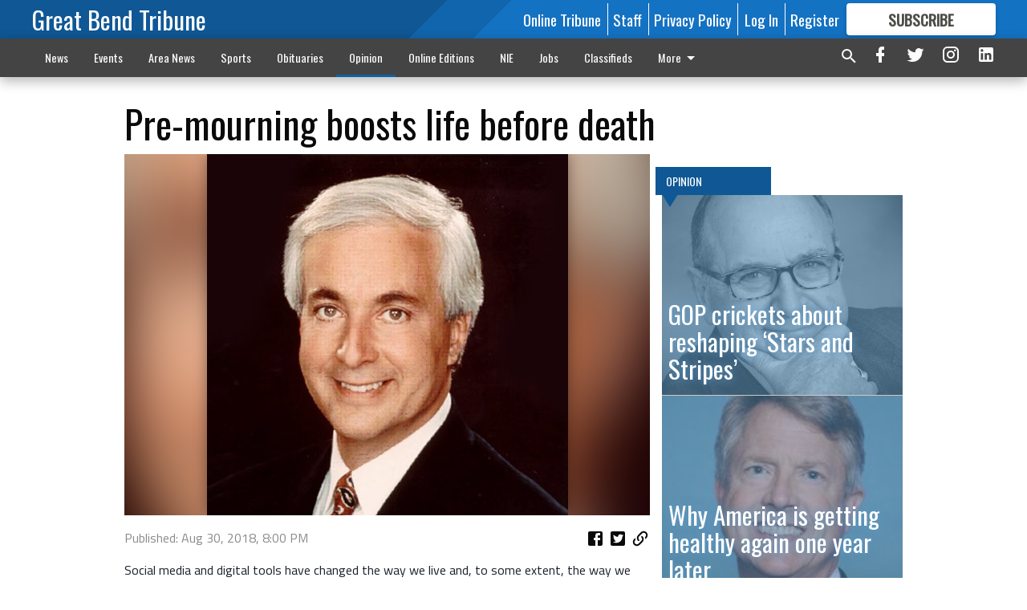

--- FILE ---
content_type: text/html; charset=utf-8
request_url: https://www.gbtribune.com/opinion/pre-mourning-boosts-life-death/
body_size: 142729
content:


<!DOCTYPE html>
<!--[if lt IE 7]>      <html class="no-js lt-ie9 lt-ie8 lt-ie7"> <![endif]-->
<!--[if IE 7]>         <html class="no-js lt-ie9 lt-ie8"> <![endif]-->
<!--[if IE 8]>         <html class="no-js lt-ie9"> <![endif]-->
<!--[if gt IE 8]><!-->
<html class="no-js" prefix="og: http://ogp.me/ns#"> <!--<![endif]-->
<head>
    
    
    
    
        
        <meta charset="utf-8"/>
        <meta http-equiv="X-UA-Compatible" content="IE=edge"/>
        <title>
                Pre-mourning boosts life before death - Great Bend Tribune
            </title>
        <meta name="robots" content="noarchive">
        <meta name="description" content="Social media and digital tools have changed the way we live and, to some extent, the way we die. Increasingly, loved ones and notables are honored through what could be called pre-mourning."/>
        <meta name="keywords" content=""/>
        <meta name="viewport" content="width=device-width, initial-scale=1"/>
        <meta name="theme-color" content="#0f5795">

        <meta property="og:title" content="Pre-mourning boosts life before death"/>
        <meta property="og:type" content="website"/>
        <meta property="og:url" content="https://www.gbtribune.com/opinion/pre-mourning-boosts-life-death/"/>
        
        <meta property="og:image" content="https://gbtribune.cdn-anvilcms.net/media/images/2018/08/23/images/Peter_Funt_gzXWYRS.max-640x480.jpg"/>
        <link rel="image_src" href="https://gbtribune.cdn-anvilcms.net/media/images/2018/08/23/images/Peter_Funt_gzXWYRS.max-640x480.jpg"/>
        <meta property="og:description" content="Social media and digital tools have changed the way we live and, to some extent, the way we die. Increasingly, loved ones and notables are honored through what could be called pre-mourning." />
        <meta name="twitter:card" content="summary_large_image"/>
        <meta name="twitter:image:alt" content="" />

        

        
        <script type="application/ld+json">
        {
            "@context": "http://schema.org",
            "@type": "WebPage",
            
                "primaryImageOfPage": {
                    "@type": "ImageObject",
                    "url": "https://gbtribune.cdn\u002Danvilcms.net/media/images/2018/08/23/images/Peter_Funt_gzXWYRS.max\u002D640x480.jpg",
                    "width": 450,
                    "height": 450,
                    "caption": ""
                },
                "thumbnailUrl": "https://gbtribune.cdn\u002Danvilcms.net/media/images/2018/08/23/images/Peter_Funt_gzXWYRS.max\u002D640x480.jpg",
            
            "mainContentOfPage": "Pre\u002Dmourning boosts life before death"
        }
        </script>
        
    
    

    <meta name="robots" content="max-image-preview:large">
    


    
    
    
    
    
    

    <script type="application/ld+json">
    {
        "@context": "http://schema.org",
        "@type": "NewsArticle",
        "headline": "Pre\u002Dmourning boosts life before death",
        "description": "Social media and digital tools have changed the way we live and, to some extent, the way we die. Increasingly, loved ones and notables are honored through what could be called pre\u002Dmourning.",
        "articleSection": "Opinion",
        "image": [
          {
            "@type": "ImageObject",
            "url": "https://gbtribune.cdn\u002Danvilcms.net/media/images/2018/08/23/images/Peter_Funt_gzXWYRS.max\u002D640x480.jpg",
            "width": 450,
            "height": 450,
            "caption": ""
          }
        ],
        "mainEntityOfPage": "https://www.gbtribune.com/opinion/pre\u002Dmourning\u002Dboosts\u002Dlife\u002Ddeath/",
        "author": [
           {
            "@type": "Person",
            "name": "Great Bend Tribune"
           }
        ],
        "publisher": {
           "@type": "Organization",
           "name": "Great Bend Tribune",
           "logo": {
                "@type": "ImageObject",
                
                    "url": "https://gbtribune.cdn-anvilcms.net/static/46.8.13/anvil/images/newspaper.png",
                    "width": 640,
                    "height": 640,
                    "caption": ""
                
           }
        },
        "datePublished": "2018\u002D08\u002D30T20:00:23.295531+00:00",
        "dateModified": "2018\u002D08\u002D30T20:00:23.295531+00:00",
        "thumbnailUrl": "https://gbtribune.cdn\u002Danvilcms.net/media/images/2018/08/23/images/Peter_Funt_gzXWYRS.max\u002D640x480.jpg"
    }
    </script>



    


    
        <link rel="shortcut icon" size="16x16" href="https://gbtribune.cdn-anvilcms.net/media/images/2023/08/11/images/GB_Tribune_-_logo_-_96x96_7vwuP9S.width-16.png">
    
        <link rel="shortcut icon" size="32x32" href="https://gbtribune.cdn-anvilcms.net/media/images/2023/08/11/images/GB_Tribune_-_logo_-_96x96_7vwuP9S.width-32.png">
    
        <link rel="shortcut icon" size="48x48" href="https://gbtribune.cdn-anvilcms.net/media/images/2023/08/11/images/GB_Tribune_-_logo_-_96x96_7vwuP9S.width-48.png">
    
        <link rel="shortcut icon" size="128x128" href="https://gbtribune.cdn-anvilcms.net/media/images/2023/08/11/images/GB_Tribune_-_logo_-_96x96_7vwuP9S.width-128.png">
    
        <link rel="shortcut icon" size="192x192" href="https://gbtribune.cdn-anvilcms.net/media/images/2023/08/11/images/GB_Tribune_-_logo_-_96x96_7vwuP9S.width-192.png">
    

    
        <link rel="touch-icon" size="192x192" href="https://gbtribune.cdn-anvilcms.net/media/images/2023/08/11/images/GB_Tribune_-_logo_-_96x96_7vwuP9S.width-192.png">
    

    
        <link rel="icon" size="192x192" href="https://gbtribune.cdn-anvilcms.net/media/images/2023/08/11/images/GB_Tribune_-_logo_-_96x96_7vwuP9S.width-192.png">
    

    
        <link rel="apple-touch-icon" size="57x57" href="https://gbtribune.cdn-anvilcms.net/media/images/2023/08/11/images/GB_Tribune_-_logo_-_96x96_7vwuP9S.width-57.png">
    
        <link rel="apple-touch-icon" size="72x72" href="https://gbtribune.cdn-anvilcms.net/media/images/2023/08/11/images/GB_Tribune_-_logo_-_96x96_7vwuP9S.width-72.png">
    
        <link rel="apple-touch-icon" size="114x114" href="https://gbtribune.cdn-anvilcms.net/media/images/2023/08/11/images/GB_Tribune_-_logo_-_96x96_7vwuP9S.width-114.png">
    
        <link rel="apple-touch-icon" size="144x144" href="https://gbtribune.cdn-anvilcms.net/media/images/2023/08/11/images/GB_Tribune_-_logo_-_96x96_7vwuP9S.width-144.png">
    
        <link rel="apple-touch-icon" size="180x180" href="https://gbtribune.cdn-anvilcms.net/media/images/2023/08/11/images/GB_Tribune_-_logo_-_96x96_7vwuP9S.width-180.png">
    

    
        <link rel="apple-touch-icon-precomposed" size="57x57" href="https://gbtribune.cdn-anvilcms.net/media/images/2023/08/11/images/GB_Tribune_-_logo_-_96x96_7vwuP9S.width-57.png">
    
        <link rel="apple-touch-icon-precomposed" size="72x72" href="https://gbtribune.cdn-anvilcms.net/media/images/2023/08/11/images/GB_Tribune_-_logo_-_96x96_7vwuP9S.width-72.png">
    
        <link rel="apple-touch-icon-precomposed" size="76x76" href="https://gbtribune.cdn-anvilcms.net/media/images/2023/08/11/images/GB_Tribune_-_logo_-_96x96_7vwuP9S.width-76.png">
    
        <link rel="apple-touch-icon-precomposed" size="114x114" href="https://gbtribune.cdn-anvilcms.net/media/images/2023/08/11/images/GB_Tribune_-_logo_-_96x96_7vwuP9S.width-114.png">
    
        <link rel="apple-touch-icon-precomposed" size="120x120" href="https://gbtribune.cdn-anvilcms.net/media/images/2023/08/11/images/GB_Tribune_-_logo_-_96x96_7vwuP9S.width-120.png">
    
        <link rel="apple-touch-icon-precomposed" size="144x144" href="https://gbtribune.cdn-anvilcms.net/media/images/2023/08/11/images/GB_Tribune_-_logo_-_96x96_7vwuP9S.width-144.png">
    
        <link rel="apple-touch-icon-precomposed" size="152x152" href="https://gbtribune.cdn-anvilcms.net/media/images/2023/08/11/images/GB_Tribune_-_logo_-_96x96_7vwuP9S.width-152.png">
    
        <link rel="apple-touch-icon-precomposed" size="180x180" href="https://gbtribune.cdn-anvilcms.net/media/images/2023/08/11/images/GB_Tribune_-_logo_-_96x96_7vwuP9S.width-180.png">
    



    <link rel="stylesheet" type="text/css" href="https://gbtribune.cdn-anvilcms.net/media/compiled_styles/great-bend-tribune-2026-01-20_184441.0764720000.css"/>

    <link rel="stylesheet" type="text/css" href="https://fonts.googleapis.com/css?family=Oswald"/>
<link rel="stylesheet" type="text/css" href="https://fonts.googleapis.com/css?family=Titillium+Web"/>


    
    
        
    
        
    

    <script src="//imasdk.googleapis.com/js/sdkloader/ima3.js"></script>

    
<script id="user-config" type="application/json">{"authenticated":false,"anonymous":true,"rate_card":"Default Rate Card","has_paid_subscription":false,"has_phone":false}</script>

    

<script id="analytics-config" type="application/json">{"debug":false,"version":"46.8.13","app":"www.gbtribune.com","userId":"anon-39d17653-164a-4823-a524-64b490462f8d","identify_payload":{"rate_card":"Default Rate Card","user_type":"anonymous","user_payload":{}},"page_payload":{"view_data":{"views_remaining":"3"},"page_meta":{"section":"/opinion/","behind_paywall":true,"page_id":77647,"page_created_at":"2018-08-30 20:00:23.295531+00:00","page_created_age":233495885,"page_created_at_pretty":"August 30, 2018","page_updated_at":"2018-08-30 20:00:00+00:00","page_updated_age":233495908,"tags":[],"page_type":"Article page","author":null,"content_blocks":["Paragraph"],"page_publication":null,"character_count":null,"word_count":null,"paragraph_count":null,"page_title":"Pre-mourning boosts life before death"}},"pinpoint":{"app_id":"fc36ad8009254462886e6ee0ad34b070","identity_pool_id":"us-west-2:e4d74977-ddbe-4c46-ba32-f9ecbf3caa62","region":"us-west-2"}}</script>

    
<script id="template-settings-config" type="application/json">{"paywall_read_article_header":"Would you like to keep reading? Only $6.25 a month online or FREE with a subscription to the newspaper.","paywall_read_article_text":"","paywall_subscribe_prompt_header":"Subscribe to keep reading. Only $6.25 a month online or FREE with a subscription to the newspaper.","paywall_subscribe_prompt_text":"\u003cdiv class=\"rich-text\"\u003e\u003cp\u003eSubscribe today to keep reading great local content. You can cancel anytime!\u003c/p\u003e\u003c/div\u003e","paywall_subscribe_prompt_button_text":"Subscribe","paywall_registration_wall_header":"Keep reading for free","paywall_registration_wall_text":"\u003cdiv class=\"rich-text\"\u003e\u003cp\u003eEnter your email address to continue reading.\u003c/p\u003e\u003c/div\u003e","paywall_registration_wall_thanks_header":"Thanks for registering.","paywall_registration_wall_thanks_text":"\u003cdiv class=\"rich-text\"\u003e\u003cp\u003eCheck your email and click the link to keep reading.\u003c/p\u003e\u003cp\u003eIf you have not received the email:\u003c/p\u003e\u003col\u003e\u003cli\u003eMake sure the email address is correct\u003c/li\u003e\u003cli\u003eCheck your junk folder\u003c/li\u003e\u003c/ol\u003e\u003c/div\u003e","registration_and_login_enabled":true,"account_help_box_text_serialized":[{"type":"paragraph","value":"\u003cdiv class=\"rich-text\"\u003e\u003cp\u003eIf you have any questions or problems, please call our circulation department at 620-792-1211. Our office hours are Monday-Thursday 8:00 am - 5:00 pm and Friday\u00a0\u00a08:00 am - 4:00 pm.\u00a0except for holidays. Current print subscribers enjoy free unlimited access to our website as well as the eTribune.\u003c/p\u003e\u003c/div\u003e","id":"f0f619c1-f4e5-449d-91db-898c82284916"}]}</script>

    
<script id="frontend-settings-config" type="application/json">{"recaptcha_public_key":"6LeJnaIZAAAAAMr3U3kn4bWISHRtCL7JyUkOiseq"}</script>

    
<script id="core-urls-config" type="application/json">{"login":"/login/","register":"/register/","password_reset":"/password/reset/","account_link_subscription":"/account/link-subscription/","facebook_social_begin":"/auth/login/facebook/","apple_social_begin":"/auth/login/apple-id/","registration_wall_submit":"/api/v1/registration-wall/submit/","registration_wall_social_submit":"/paywall/registration-wall/social/submit/","braintree_client_token":"/api/v1/braintree/token/","order_tunnel_api":"/api/v1/order_tunnel/","default_order_tunnel":"/order-tunnel/","paywall_order_tunnel":"/order-tunnel/","newsletter_api":"/api/v1/account/newsletter/","current_user_api":"/api/v1/users/self/","login_api":"/api/v1/users/login/"}</script>

    
<script id="social-config" type="application/json">{"facebook":{"enabled":true},"apple":{"enabled":false}}</script>

    
<script id="page-style-config" type="application/json">{"colors":{"primary":"#0f5795","neutral":"#444444","neutralHighlight":"#0b61a4","cardBackground":"#eeeeee","cardHighlight":"#404040","aboveFoldBackground":"#eeeeee","contentBackground":"#ffffff","overlayBackground":"#fefefe","overlayForeground":"#6f6f6f","breakingNewsBannerBackground":"#af2121","subscribeButtonForeground":"#4d4d49","paywallSubscribePromptButtonBackground":"#3280c2","subscribeButtonBackground":"#ffffff","contentListOverlay":"#5b99c8"},"fonts":{"heading":"\"Oswald\", sans-serif","body":"\"Titillium Web\", sans-serif"}}</script>


    
    <link rel="stylesheet" type="text/css" href="https://gbtribune.cdn-anvilcms.net/static/46.8.13/webpack/Anvil.css"/>
    <script src="https://gbtribune.cdn-anvilcms.net/static/46.8.13/webpack/runtime.js"></script>
    <script src="https://gbtribune.cdn-anvilcms.net/static/46.8.13/webpack/AnvilLegacy.js"></script>
    <script defer src="https://gbtribune.cdn-anvilcms.net/static/46.8.13/webpack/Anvil.js"></script>

    
    

    
<script async="async" src="https://www.googletagservices.com/tag/js/gpt.js"></script>
<script>
    if (typeof googletag == 'undefined') {
        var googletag = googletag || {};
        googletag.cmd = googletag.cmd || [];
    }

    googletag.cmd.push(function () {
        var target_value;
        googletag.pubads().enableSingleRequest();
        googletag.pubads().setCentering(true);

        var viewport_sizes = {
        
            "small": [0,0],
        
            "medium": [768,0],
        
            "large": [1024,0],
        
            "xlarge": [1440,0]
        
        };

        /**
         * Add the targeting for the different breakpoints.
         *
         * Finds the largest viewport dimensions specified that do not exceed the current window width/height. It then
         * sets the breakpoint target to be the name of the viewport dimension that was matched.
         */
        function update_viewport_target() {
            var window_width = window.outerWidth;
            var window_height = window.outerHeight;

            var matched_size_diff;
            var matched_viewport;
            for (var viewport_key in viewport_sizes) {
                if(viewport_sizes.hasOwnProperty(viewport_key)) {
                    var dimensions = viewport_sizes[viewport_key];
                    var width_diff = window_width - dimensions[0];
                    var height_diff = window_height - dimensions[1];
                    var size_diff = width_diff + height_diff;
                    // Only match viewport sizes that aren't larger than the current window size.
                    if (width_diff > -1 && height_diff > -1){
                        if (matched_size_diff) {
                            // We have a previous match, so compare the difference and find the one that is closest
                            // to the current window size.
                            if (size_diff < matched_size_diff) {
                                // found a new match
                                matched_size_diff = size_diff;
                                matched_viewport = viewport_key;
                            }
                        } else {
                            // Found our first match
                            matched_size_diff = size_diff;
                            matched_viewport = viewport_key;
                        }
                    }
                }
            }
            if (matched_viewport) {
                // Update the global targeting to the matched viewport.
                googletag.pubads().setTargeting("breakpoint", matched_viewport);
            }
        }

        update_viewport_target();

        
            target_value = "article page";
            // Convert target to a string if it is a number
            if (!isNaN(target_value)) {target_value=target_value.toString();}
            googletag.pubads().setTargeting("page_type", target_value);
        
            target_value = 77647;
            // Convert target to a string if it is a number
            if (!isNaN(target_value)) {target_value=target_value.toString();}
            googletag.pubads().setTargeting("page_id", target_value);
        
            target_value = "Opinion";
            // Convert target to a string if it is a number
            if (!isNaN(target_value)) {target_value=target_value.toString();}
            googletag.pubads().setTargeting("section", target_value);
        
            target_value = "Default Rate Card";
            // Convert target to a string if it is a number
            if (!isNaN(target_value)) {target_value=target_value.toString();}
            googletag.pubads().setTargeting("rate_card", target_value);
        
            target_value = "www.gbtribune.com";
            // Convert target to a string if it is a number
            if (!isNaN(target_value)) {target_value=target_value.toString();}
            googletag.pubads().setTargeting("site", target_value);
        
            target_value = "/opinion/pre-mourning-boosts-life-death/";
            // Convert target to a string if it is a number
            if (!isNaN(target_value)) {target_value=target_value.toString();}
            googletag.pubads().setTargeting("uri", target_value);
        

        googletag.pubads().addEventListener('slotRenderEnded', function (event) {
            AnvilLegacy.dynamicAnalytics().then(analytics => analytics.track('AdImpression', {
                line_item_id: event.lineItemId,
                campaign_id: event.campaignId,
                advertiser_id: event.advertiserId,
                creative_id: event.creativeId,
                ad_unit_path: event.slot.getAdUnitPath() || '',
                ad_size: event.size !== null ? event.size[0] + 'x' + event.size[1] : '',
                rendered: !event.isEmpty,
            }));
        });

        googletag.enableServices();

        // After the infinite scroller grabs more content, we need to update the correlator.
        // This is so DFP will treat the new content as a separate page view and send more ads correctly.
        document.addEventListener('infScrollFetchComplete', function (event) {
            googletag.pubads().updateCorrelator();
        });

        var resizeTimer;
        var old_width = window.outerWidth;
        window.addEventListener("resize", function () {
            clearTimeout(resizeTimer);
            resizeTimer = setTimeout(function () {
                if (window.outerWidth != old_width) {
                    old_width = window.outerWidth;
                    // Clear styling applied by previous ads before loading new ones
                    var slots = googletag.pubads().getSlots();
                    for (var i = 0; i < slots.length; i++) {
                        document.getElementById(slots[i].getSlotElementId()).removeAttribute("style");
                    }
                    update_viewport_target();
                    googletag.pubads().refresh();
                }
            }, 250);
        });
    });
</script>


    
    

    

    <script>
        if (typeof googletag == 'undefined') {
            var googletag = googletag || {};
            googletag.cmd = googletag.cmd || [];
        }

        googletag.cmd.push(function () {
            var ad_container = document.getElementById('dfp-wallpaper-left');
            var above_the_fold = false;
            var threshold = 0.5; // Want to count an ad as atf if at least half of it is visible.
            // Calculate whether the ad is above or below the fold.
            if (ad_container) {
                var bounds = ad_container.getBoundingClientRect();
                var top_position = bounds.top + window.scrollY;
                above_the_fold = top_position + (bounds.height * threshold) <= window.innerHeight;
            }

            var slot = googletag.defineSlot("30642078/anvil-wallpaper-left", [[300,927],[400,927]], "dfp-wallpaper-left")
                .addService(googletag.pubads())
                

                
                    .defineSizeMapping(
                        googletag.sizeMapping()
                        
                            .addSize([0,0], [])
                        
                            .addSize([1024,0], [[300,927]])
                        
                            .addSize([1440,0], [[400,927],[300,927]])
                        
                            .build()
                    )
                
            ;

            slot.setTargeting("position", above_the_fold ? "atf" : "btf");
        });
    </script>


    

    <script>
        if (typeof googletag == 'undefined') {
            var googletag = googletag || {};
            googletag.cmd = googletag.cmd || [];
        }

        googletag.cmd.push(function () {
            var ad_container = document.getElementById('dfp-wallpaper-right');
            var above_the_fold = false;
            var threshold = 0.5; // Want to count an ad as atf if at least half of it is visible.
            // Calculate whether the ad is above or below the fold.
            if (ad_container) {
                var bounds = ad_container.getBoundingClientRect();
                var top_position = bounds.top + window.scrollY;
                above_the_fold = top_position + (bounds.height * threshold) <= window.innerHeight;
            }

            var slot = googletag.defineSlot("30642078/anvil-wallpaper-right", [[300,928],[400,928]], "dfp-wallpaper-right")
                .addService(googletag.pubads())
                

                
                    .defineSizeMapping(
                        googletag.sizeMapping()
                        
                            .addSize([0,0], [])
                        
                            .addSize([1024,0], [[300,928]])
                        
                            .addSize([1440,0], [[400,928],[300,928]])
                        
                            .build()
                    )
                
            ;

            slot.setTargeting("position", above_the_fold ? "atf" : "btf");
        });
    </script>



    
        
    

    


    
    <!-- Start global header -->
    


<meta name="facebook-domain-verification" content="ru0yyr7tyxbquzj1bdb6pgmhxvup8b" />



<script type='text/javascript' src='https://adbundle.empowerlocal.co/bundle.js?publicationKey=gbtribune-com'></script>
<style>#placement_766203_0_i{width:100%;margin:0 auto;}</style><script type="text/javascript">var rnd = window.rnd || Math.floor(Math.random()*10e6);var pid766203 = window.pid766203 || rnd;var plc766203 = window.plc766203 || 0;var abkw = window.abkw || '';var absrc = 'https://ads.empowerlocal.co/adserve/;ID=181918;size=0x0;setID=766203;type=js;sw='+screen.width+';sh='+screen.height+';spr='+window.devicePixelRatio+';kw='+abkw+';pid='+pid766203+';place='+(plc766203++)+';rnd='+rnd+';click=CLICK_MACRO_PLACEHOLDER';var _absrc = absrc.split("type=js"); absrc = _absrc[0] + 'type=js;referrer=' + encodeURIComponent(document.location.href) + _absrc[1];document.write('<scr'+'ipt src="'+absrc+'" type="text/javascript"></'+'script>');</script>

<!-- Google tag (gtag.js) -->
<script async src="https://www.googletagmanager.com/gtag/js?id=G-3QS39YPX4Q"></script>
<script>
  window.dataLayer = window.dataLayer || [];
  function gtag(){dataLayer.push(arguments);}
  gtag('js', new Date());

  gtag('config', 'G-3QS39YPX4Q');
</script>

<!-- Flipp Controller Tag-->
<script async
src="https://cdn-gateflipp.flippback.com/tag/js/flipptag.js?site_id=1244595"></script>
<script>
window.flippxp = window.flippxp || {run: []};
window.flippxp.run.push(function() {
   window.flippxp.registerSlot("#flipp-ux-slot-n92vd6", "GrandBendTribune_compact", 1244595, [ 286388 ],
{
  startCompact:true, 
  dwellExpandable: true, 
}
);
});
</script>

    <!-- End global header -->

    



</head>

<body class="body--style--1">

<nav>
    <div class="anvil-header-wrapper">
        


<div id="anvilHeader">
    
    <div class="top-bar anvil-header anvil-header--style--1 hide-for-large">
        <div class="anvil-header__title">
            <div class="anvil-title-bar anvil-title-bar--style--1">
                <div class="row expanded collapse align-middle">
                    <div class="column shrink">
                        <button class="hide anvil-header__tab" id="tabMenuClose" data-toggle="tabMenuOpen tabMenuClose"
                                aria-label="Close menu"
                                type="button" data-close data-toggler=".hide">
                            <i class="close-icon" aria-hidden="false"></i>
                        </button>
                        <button class="anvil-header__tab" id="tabMenuOpen" type="button"
                                data-toggle="sideMenu tabMenuClose tabMenuOpen"
                                data-toggler=".hide">
                            <i class="hamburger-menu-icon" aria-hidden="false"></i>
                        </button>
                    </div>
                    <div class="column shrink">
                        

<div class="anvil-logo--style--1 anvil-logo anvil-logo--mobile">
    <a class="anvil-logo__link" href="https://www.gbtribune.com">
        
            <h3 class="anvil-logo__text">Great Bend Tribune</h3>
        
    </a>
</div>
                    </div>
                    
                        <div class="column show-for-medium anvil-title-bar__section-label-wrapper">
                            <div class="row expanded align-right">
                                <div class="column shrink">
                                    <h3 class="anvil-title-bar__text anvil-title-bar__section-label"><a
                                            href="/opinion/">Opinion</a></h3>
                                </div>
                            </div>
                        </div>
                    
                </div>
            </div>
        </div>
    </div>
    

    
    <div class="anvil-header anvil-header--style--1 show-for-large">
        <div class="row expanded anvil-header__content show-for-large">
            <div class="column">
                

<div class="anvil-logo--style--1 anvil-logo">
    <a class="anvil-logo__link" href="https://www.gbtribune.com">
        
            <h3 class="anvil-logo__text">Great Bend Tribune</h3>
        
    </a>
</div>
            </div>
            <div class="column shrink anvil-header-menu">
                <div class="row expanded align-right">
                    
                        <div class="anvil-header-menu__element">
                            <div class="shrink">
                                


<div data-collapse-exclude>
    <div data-component="DynamicAdSlot" data-prop-sizes="[[88, 31]]" data-prop-size-mapping="[{&quot;viewport&quot;: [0, 0], &quot;sizes&quot;: [[88, 31]]}]"
        data-prop-dfp-network-id="30642078" data-prop-ad-unit="anvil-micro-bar"
        data-prop-targeting-arguments="{&quot;page_type&quot;: &quot;article page&quot;, &quot;page_id&quot;: 77647, &quot;section&quot;: &quot;Opinion&quot;, &quot;rate_card&quot;: &quot;Default Rate Card&quot;, &quot;site&quot;: &quot;www.gbtribune.com&quot;, &quot;uri&quot;: &quot;/opinion/pre-mourning-boosts-life-death/&quot;}" data-prop-start-collapsed="False"></div>
</div>


                            </div>
                        </div>
                    
                    
                        <div class="anvil-header-menu__element">
                            <a class="crun-link crun-link--animate crun-link--important" href="/api/v1/tecnavia/redirect/">
                                Online Tribune
                            </a>
                        </div>
                    
                        <div class="anvil-header-menu__element anvil-header-menu__element--divide-left">
                            <a class="crun-link crun-link--animate crun-link--important" href="/staff-directory/">
                                Staff
                            </a>
                        </div>
                    
                        <div class="anvil-header-menu__element anvil-header-menu__element--divide-left anvil-header-menu__element--divide-right">
                            <a class="crun-link crun-link--animate crun-link--important" href="privacy-policy">
                                Privacy Policy
                            </a>
                        </div>
                    

                    
                        
                            
                                <div class="anvil-header-menu__element">
                                    
                                    
                                    
                                        <a class="crun-link crun-link--animate"
                                           href="/login/?next=/opinion/pre-mourning-boosts-life-death/">
                                            Log In
                                        </a>
                                    
                                </div>
                                <div class="anvil-header-menu__element anvil-header-menu__element--divide-left">
                                    
                                        <a class="crun-link crun-link--animate" href="/register/">
                                            Register
                                        </a>
                                    
                                </div>
                                
                                
                                    <div class="column shrink anvil-header__subscribe">
                                        <a id="subscribe_button" href="/order-tunnel/">
                                            <p>Subscribe</p>
                                            <p>For <span>more</span> great content</p>
                                        </a>
                                    </div>
                                
                            
                        
                    
                </div>
            </div>
        </div>
    </div>
    
</div>


<div class="reveal reveal-modal-fullscreen anvil-menu anvil-menu--style--1" id="sideMenu" data-reveal
     data-animation-in="slide-in-left fast" data-animation-out="slide-out-left fast"
     data-overlay="false" data-hide-for="large" data-v-offset="0">
    <div class="anvil-header__mobile top-bar anvil-header anvil-header--style--1 hide-for-large">
            <div class="anvil-header__title">
                <div class="anvil-title-bar anvil-title-bar--style--1">
                    <div class="row expanded collapse align-middle">
                        <div class="column shrink">
                            <button class="anvil-header__tab" id="tabMenuClose" type="button"
                                    data-toggle="sideMenu tabMenuClose tabMenuOpen"
                                    data-toggler=".hide">
                                <i class="close-icon" aria-hidden="false"></i>
                            </button>
                        </div>
                        <div class="column shrink">
                            

<div class="anvil-logo--style--1 anvil-logo anvil-logo--mobile">
    <a class="anvil-logo__link" href="https://www.gbtribune.com">
        
            <h3 class="anvil-logo__text">Great Bend Tribune</h3>
        
    </a>
</div>
                        </div>
                        
                        <div class="column show-for-medium anvil-title-bar__section-label-wrapper">
                            <div class="row expanded align-right">
                                <div class="column shrink">
                                    <h3 class="anvil-title-bar__text anvil-title-bar__section-label"><a
                                        href="/opinion/">Opinion</a></h3>
                                </div>
                            </div>
                        </div>
                    
                    </div>
                </div>
            </div>
    </div>

    <div class="row expanded collapse">
        <div class="columns shrink">
            
            <ul class="anvil-menu__icons" id="menu-tabs" data-tabs>
                
                    
                    <li class="tabs-title">
                        <a href="#searchPanel">
                            <i class="magnify-icon" aria-hidden="true"></i>
                        </a>
                    </li>
                    
                
                <li class="tabs-title is-active">
                    <a href="#sectionPanel" aria-selected="true">
                        <i class="apps-icon" aria-hidden="true"></i>
                    </a>
                </li>
                
                    
                        <li>
                            <a href="/account/dashboard/">
                                <i class="account-icon" aria-hidden="true"></i>
                            </a>
                        </li>
                    
                
                
                    <li class="tabs-title">
                        <a href="#connectPanel">
                            <i class="plus-icon" aria-hidden="true"></i>
                        </a>
                    </li>
                
                
                    
                    
                        <li>
                            <div class="anvil-menu__subscribe anvil-menu__subscribe--vertical">
                                <a href="/order-tunnel/">
                                    <p>Subscribe</p>
                                    <p>For <span>more</span> great content</p>
                                </a>
                            </div>
                        </li>
                    
                
            </ul>
        </div>
        <div class="columns">
            <div class="anvil-menu__panels" data-tabs-content="menu-tabs">
                
                
                    
                    <div class="tabs-panel search-panel" id="searchPanel">
                        <form action="/search/" autocomplete="on">
                            <div class="row expanded">
                                <div class="small-10 column">
                                    <input name="q" type="search" placeholder="Search">
                                </div>
                                <div class="small-2 column align-middle text-center">
                                    <button type="submit"><i class="magnify-icon" aria-hidden="true"></i></button>
                                </div>
                            </div>
                        </form>
                    </div>
                    
                
                <div class="tabs-panel is-active" id="sectionPanel">
                    <h6 class="anvil-menu__subheader anvil-menu__divider">Sections</h6>
                    
                        <div class="row expanded column anvil-menu__item">
                            <a href="/news/">
                                News
                            </a>
                        </div>
                    
                        <div class="row expanded column anvil-menu__item">
                            <a href="/events/">
                                Events
                            </a>
                        </div>
                    
                        <div class="row expanded column anvil-menu__item">
                            <a href="/area-news/">
                                Area News
                            </a>
                        </div>
                    
                        <div class="row expanded column anvil-menu__item">
                            <a href="/sports/">
                                Sports
                            </a>
                        </div>
                    
                        <div class="row expanded column anvil-menu__item">
                            <a href="/obituaries/">
                                Obituaries
                            </a>
                        </div>
                    
                        <div class="row expanded column anvil-menu__item">
                            <a href="/opinion/">
                                Opinion
                            </a>
                        </div>
                    
                        <div class="row expanded column anvil-menu__item">
                            <a href="/e-editions/">
                                Online Editions
                            </a>
                        </div>
                    
                        <div class="row expanded column anvil-menu__item">
                            <a href="/newspapers-education/">
                                NIE
                            </a>
                        </div>
                    
                        <div class="row expanded column anvil-menu__item">
                            <a href="/jobs-employmentopportunity/">
                                Jobs
                            </a>
                        </div>
                    
                        <div class="row expanded column anvil-menu__item">
                            <a href="/tribuneclassifieds/">
                                Classifieds
                            </a>
                        </div>
                    
                        <div class="row expanded column anvil-menu__item">
                            <a href="/contact-us/">
                                Contact Us
                            </a>
                        </div>
                    
                        <div class="row expanded column anvil-menu__item">
                            <a href="/great-bend-tribune-app/">
                                Mobile App
                            </a>
                        </div>
                    
                        <div class="row expanded column anvil-menu__item">
                            <a href="/sudoku/">
                                Sudoku
                            </a>
                        </div>
                    
                        <div class="row expanded column anvil-menu__item">
                            <a href="/pay-tribune/">
                                Pay Tribune
                            </a>
                        </div>
                    
                        <div class="row expanded column anvil-menu__item">
                            <a href="/contact-us/place-announcements/">
                                Place Announcements
                            </a>
                        </div>
                    
                        <div class="row expanded column anvil-menu__item">
                            <a href="/public-notices/">
                                Public Notices
                            </a>
                        </div>
                    
                    
                        <div class="anvil-menu__subheader anvil-menu__divider anvil-menu__divider--no-padding"></div>
                        
                            <div class="row expanded column anvil-menu__item">
                                <a href="/api/v1/tecnavia/redirect/">
                                    Online Tribune
                                </a>
                            </div>
                        
                            <div class="row expanded column anvil-menu__item">
                                <a href="/staff-directory/">
                                    Staff
                                </a>
                            </div>
                        
                            <div class="row expanded column anvil-menu__item">
                                <a href="privacy-policy">
                                    Privacy Policy
                                </a>
                            </div>
                        
                    
                </div>
            
                <div class="tabs-panel" id="connectPanel">
                    <h6 class="anvil-menu__subheader anvil-menu__divider">Connect</h6>
                    
                        <div class="row expanded column anvil-menu__link">
                            <a href="https://www.facebook.com/gbtribune" target="_blank">
                                Like on Facebook
                            </a>
                        </div>
                    
                    
                        <div class="row expanded column anvil-menu__link">
                            <a href="https://twitter.com/GB_Tribune" target="_blank">
                                Follow on Twitter
                            </a>
                        </div>
                    
                    
                        <div class="row expanded column anvil-menu__link">
                            <a href="https://instagram.com/gbtribune" target="_blank">
                                Follow on Instagram
                            </a>
                        </div>
                    
                    
                        <div class="row expanded column anvil-menu__link">
                            <a href="https://www.linkedin.com/in/gbtribune" target="_blank">
                                Follow on LinkedIn
                            </a>
                        </div>
                    
                </div>
            
            </div>
        </div>
    </div>
</div>


        <div id="main_menu">
            
<div class="navigation submenu-navigation 
    show-for-large
"
     id="">
    <div class="sticky navigation__content">
        <div class="top-bar anvil-main-menu anvil-main-menu--style--1">
            <div class="top-bar__content anvil-main-menu__content row expanded align-middle">
                
    
    
        <div class="column">
            <ul class="anvil-main-menu__tabs" data-tabs id="mainMenuTabs">
                
                    <li class="anvil-main-menu__tabs-title anvil-main-menu__item "
                        data-panel="#tab-1">
                        <a href="/news/"
                                 >
                            News
                        </a>
                    </li>
                
                    <li class="anvil-main-menu__tabs-title anvil-main-menu__item "
                        data-panel="#tab-2">
                        <a href="/events/"
                                 >
                            Events
                        </a>
                    </li>
                
                    <li class="anvil-main-menu__tabs-title anvil-main-menu__item "
                        data-panel="#tab-3">
                        <a href="/area-news/"
                                 >
                            Area News
                        </a>
                    </li>
                
                    <li class="anvil-main-menu__tabs-title anvil-main-menu__item "
                        data-panel="#tab-4">
                        <a href="/sports/"
                                 >
                            Sports
                        </a>
                    </li>
                
                    <li class="anvil-main-menu__tabs-title anvil-main-menu__item "
                        data-panel="#tab-5">
                        <a href="/obituaries/"
                                 >
                            Obituaries
                        </a>
                    </li>
                
                    <li class="anvil-main-menu__tabs-title anvil-main-menu__item ancestor"
                        data-panel="#tab-6">
                        <a href="/opinion/"
                                 >
                            Opinion
                        </a>
                    </li>
                
                    <li class="anvil-main-menu__tabs-title anvil-main-menu__item "
                        data-panel="#tab-7">
                        <a href="/e-editions/"
                                 target="_blank"  >
                            Online Editions
                        </a>
                    </li>
                
                    <li class="anvil-main-menu__tabs-title anvil-main-menu__item "
                        data-panel="#tab-8">
                        <a href="/newspapers-education/"
                                 target="_blank"  >
                            NIE
                        </a>
                    </li>
                
                    <li class="anvil-main-menu__tabs-title anvil-main-menu__item "
                        data-panel="#tab-9">
                        <a href="/jobs-employmentopportunity/"
                                 target="_blank"  >
                            Jobs
                        </a>
                    </li>
                
                    <li class="anvil-main-menu__tabs-title anvil-main-menu__item "
                        data-panel="#tab-10">
                        <a href="/tribuneclassifieds/"
                                 >
                            Classifieds
                        </a>
                    </li>
                
                    <li class="anvil-main-menu__tabs-title anvil-main-menu__item "
                        data-panel="#tab-11">
                        <a href="/contact-us/"
                                 >
                            Contact Us
                        </a>
                    </li>
                
                    <li class="anvil-main-menu__tabs-title anvil-main-menu__item "
                        data-panel="#tab-12">
                        <a href="/great-bend-tribune-app/"
                                 target="_blank"  >
                            Mobile App
                        </a>
                    </li>
                
                    <li class="anvil-main-menu__tabs-title anvil-main-menu__item "
                        data-panel="#tab-13">
                        <a href="/sudoku/"
                                 >
                            Sudoku
                        </a>
                    </li>
                
                    <li class="anvil-main-menu__tabs-title anvil-main-menu__item "
                        data-panel="#tab-14">
                        <a href="/pay-tribune/"
                                 target="_blank"  >
                            Pay Tribune
                        </a>
                    </li>
                
                    <li class="anvil-main-menu__tabs-title anvil-main-menu__item "
                        data-panel="#tab-15">
                        <a href="/contact-us/place-announcements/"
                                 target="_blank"  >
                            Place Announcements
                        </a>
                    </li>
                
                    <li class="anvil-main-menu__tabs-title anvil-main-menu__item "
                        data-panel="#tab-16">
                        <a href="/public-notices/"
                                 >
                            Public Notices
                        </a>
                    </li>
                
                <li class="anvil-main-menu__tabs-title anvil-main-menu__section-more"
                    id="mainMenuSectionMore" data-panel="#tab-more">
                    <a class="anvil-main-menu__button">
                        More<i class="anvil-main-menu__sections-icon"></i>
                    </a>
                </li>
            </ul>
            <div class="anvil-main-menu__tabs-content" data-tabs-content="mainMenuTabs">
                
                    
                        <div class="anvil-main-menu__tabs-panel" id="tab-1">
                            
                                



    
        
        
        
            <div class="section-menu section-menu--style--1">
                <div class="row expanded">
                    
                        <div class="column shrink section-menu__panel">
                            <div class="section-menu__list">
                                
                                    
                                    
                                        
                                        
                                        <a class="section-menu__subitem" href="/news/local-news/"
                                                >
                                            Local News
                                        </a>
                                    
                                
                                    
                                    
                                        
                                        
                                        <a class="section-menu__subitem" href="/news/on-the-record/"
                                                >
                                            On the Record
                                        </a>
                                    
                                
                                    
                                    
                                        
                                        
                                        <a class="section-menu__subitem" href="/news/business/"
                                                >
                                            Business
                                        </a>
                                    
                                
                                    
                                    
                                        
                                        
                                        <a class="section-menu__subitem" href="/news/life/"
                                                >
                                            Life
                                        </a>
                                    
                                
                                    
                                    
                                        
                                        
                                        <a class="section-menu__subitem" href="/news/trending-topics/"
                                                >
                                            Trending Topics
                                        </a>
                                    
                                
                                    
                                    
                                        
                                        
                                        <a class="section-menu__subitem" href="/news/news-tips-2/"
                                                >
                                            News Tips
                                        </a>
                                    
                                
                                    
                                    
                                        
                                        
                                        <a class="section-menu__subitem" href="/news/community-covid-19/"
                                                >
                                            Community Covid-19
                                        </a>
                                    
                                
                                    
                                    
                                        
                                        
                                        <a class="section-menu__subitem" href="/news/community-connections/"
                                                >
                                            Community Connections
                                        </a>
                                    
                                
                            </div>
                        </div>
                    
                    
                        <div class="column  section-menu__recommended-articles align-middle">
                            
<div class="anvil-menu-suggested-articles--style--1 anvil-menu-suggested-articles">
    <div class="row expanded align-spaced anvil-menu-suggested-articles__dropdown" data-fit
         data-fit-items=".anvil-menu-suggested-articles__wrapper" data-fit-hide-target=".anvil-menu-suggested-articles__wrapper">
        
            <div class="anvil-menu-suggested-articles__wrapper column shrink">
                <a href="/news/life/sole-survivors-give-your-feet-the-support-they-need/">
                    <div class="anvil-menu-suggested-articles__card">
                        <div class="anvil-images__image-container anvil-menu-suggested-articles__image">
                            <img alt="Jill Kruse D.O." class="anvil-images__background--glass" height="187" src="https://gbtribune.cdn-anvilcms.net/media/images/2025/09/05/images/loc_lgp_prariedocnewkrusepic.max-250x187.jpg" width="124">
                            <img alt="Jill Kruse D.O." class="anvil-images__image" height="187" src="https://gbtribune.cdn-anvilcms.net/media/images/2025/09/05/images/loc_lgp_prariedocnewkrusepic.max-250x187.jpg" width="124">
                        </div>
                    <div class="anvil-menu-suggested-articles__title">
                        Sole survivors: Give your feet the support they need
                    </div>
                    </div>
                </a>
            </div>
        
            <div class="anvil-menu-suggested-articles__wrapper column shrink">
                <a href="/news/life/january-kansas-radon-action-month1-24/">
                    <div class="anvil-menu-suggested-articles__card">
                        <div class="anvil-images__image-container anvil-menu-suggested-articles__image">
                            <img alt="Karissa Frasier" class="anvil-images__background--glass" height="187" src="https://gbtribune.cdn-anvilcms.net/media/images/2026/01/22/images/loc_lgp_winkelcolumnnewheadshot.max-250x187.jpg" width="132">
                            <img alt="Karissa Frasier" class="anvil-images__image" height="187" src="https://gbtribune.cdn-anvilcms.net/media/images/2026/01/22/images/loc_lgp_winkelcolumnnewheadshot.max-250x187.jpg" width="132">
                        </div>
                    <div class="anvil-menu-suggested-articles__title">
                        January - Kansas Radon Action Month
                    </div>
                    </div>
                </a>
            </div>
        
            <div class="anvil-menu-suggested-articles__wrapper column shrink">
                <a href="/news/life/the-power-of-community-and-the-gift-of-volunteering/">
                    <div class="anvil-menu-suggested-articles__card">
                        <div class="anvil-images__image-container anvil-menu-suggested-articles__image">
                            <img alt="Jason Murrary" class="anvil-images__background--glass" height="187" src="https://gbtribune.cdn-anvilcms.net/media/images/2025/02/07/images/loc_lgp_gbcfmurrarycolumnmug.max-250x187.jpg" width="149">
                            <img alt="Jason Murrary" class="anvil-images__image" height="187" src="https://gbtribune.cdn-anvilcms.net/media/images/2025/02/07/images/loc_lgp_gbcfmurrarycolumnmug.max-250x187.jpg" width="149">
                        </div>
                    <div class="anvil-menu-suggested-articles__title">
                        The power of community and the gift of volunteering
                    </div>
                    </div>
                </a>
            </div>
        
            <div class="anvil-menu-suggested-articles__wrapper column shrink">
                <a href="/news/local-news/brownlee-named-to-york-college-deans-list/">
                    <div class="anvil-menu-suggested-articles__card">
                        <div class="anvil-images__image-container anvil-menu-suggested-articles__image">
                            <img alt="gbtribune_logo_2023.jpg" class="anvil-images__background--glass" height="187" src="https://gbtribune.cdn-anvilcms.net/media/images/2023/04/28/images/gbtribune_socialmedia_logo_2023_kTWpSlN.max-250x187.jpg" width="187">
                            <img alt="gbtribune_logo_2023.jpg" class="anvil-images__image" height="187" src="https://gbtribune.cdn-anvilcms.net/media/images/2023/04/28/images/gbtribune_socialmedia_logo_2023_kTWpSlN.max-250x187.jpg" width="187">
                        </div>
                    <div class="anvil-menu-suggested-articles__title">
                        Brownlee named to York College Dean’s List
                    </div>
                    </div>
                </a>
            </div>
        
            <div class="anvil-menu-suggested-articles__wrapper column shrink">
                <a href="/news/local-news/washburn-university-fall-2025-honor-roll/">
                    <div class="anvil-menu-suggested-articles__card">
                        <div class="anvil-images__image-container anvil-menu-suggested-articles__image">
                            <img alt="edu_lgp_washburnlogo" class="anvil-images__background--glass" height="187" src="https://gbtribune.cdn-anvilcms.net/media/images/2020/07/06/images/Washburn_Ichabods.max-250x187.jpg" width="242">
                            <img alt="edu_lgp_washburnlogo" class="anvil-images__image" height="187" src="https://gbtribune.cdn-anvilcms.net/media/images/2020/07/06/images/Washburn_Ichabods.max-250x187.jpg" width="242">
                        </div>
                    <div class="anvil-menu-suggested-articles__title">
                        Washburn University Fall 2025 honor roll
                    </div>
                    </div>
                </a>
            </div>
        
    </div>
</div>

                        </div>
                    
                </div>
            </div>
        
        
    


                            
                        </div>
                    
                
                    
                        <div class="anvil-main-menu__tabs-panel" id="tab-2">
                            
                                



    
        
        
        
            <div class="section-menu section-menu--style--1">
                <div class="row expanded">
                    
                    
                        <div class="column  small-12  section-menu__recommended-articles align-middle">
                            
<div class="anvil-menu-suggested-articles--style--1 anvil-menu-suggested-articles">
    <div class="row expanded align-spaced anvil-menu-suggested-articles__dropdown" data-fit
         data-fit-items=".anvil-menu-suggested-articles__wrapper" data-fit-hide-target=".anvil-menu-suggested-articles__wrapper">
        
            <div class="anvil-menu-suggested-articles__wrapper column shrink">
                <a href="/events/community-events/">
                    <div class="anvil-menu-suggested-articles__card">
                        <div class="anvil-images__image-container anvil-menu-suggested-articles__image">
                            <img alt="Community Events" class="anvil-images__background--glass" height="131" src="https://gbtribune.cdn-anvilcms.net/media/images/2025/01/10/images/N2407P16004C.max-250x187.jpg" width="250">
                            <img alt="Community Events" class="anvil-images__image" height="131" src="https://gbtribune.cdn-anvilcms.net/media/images/2025/01/10/images/N2407P16004C.max-250x187.jpg" width="250">
                        </div>
                    <div class="anvil-menu-suggested-articles__title">
                        Community Events
                    </div>
                    </div>
                </a>
            </div>
        
    </div>
</div>

                        </div>
                    
                </div>
            </div>
        
        
    


                            
                        </div>
                    
                
                    
                        <div class="anvil-main-menu__tabs-panel" id="tab-3">
                            
                                



    
        
        
        
            <div class="section-menu section-menu--style--1">
                <div class="row expanded">
                    
                        <div class="column shrink section-menu__panel">
                            <div class="section-menu__list">
                                
                                    
                                    
                                        
                                        
                                        <a class="section-menu__subitem" href="/area-news/hoisington/"
                                                >
                                            Hoisington
                                        </a>
                                    
                                
                                    
                                    
                                        
                                        
                                        <a class="section-menu__subitem" href="/area-news/ellinwood/"
                                                >
                                            Ellinwood
                                        </a>
                                    
                                
                                    
                                    
                                        
                                        
                                        <a class="section-menu__subitem" href="/area-news/claflin/"
                                                >
                                            Claflin
                                        </a>
                                    
                                
                                    
                                    
                                        
                                        
                                        <a class="section-menu__subitem" href="/area-news/stafford/"
                                                >
                                            Stafford
                                        </a>
                                    
                                
                                    
                                    
                                        
                                        
                                        <a class="section-menu__subitem" href="/area-news/larned/"
                                                >
                                            Larned
                                        </a>
                                    
                                
                            </div>
                        </div>
                    
                    
                        <div class="column  section-menu__recommended-articles align-middle">
                            
<div class="anvil-menu-suggested-articles--style--1 anvil-menu-suggested-articles">
    <div class="row expanded align-spaced anvil-menu-suggested-articles__dropdown" data-fit
         data-fit-items=".anvil-menu-suggested-articles__wrapper" data-fit-hide-target=".anvil-menu-suggested-articles__wrapper">
        
            <div class="anvil-menu-suggested-articles__wrapper column shrink">
                <a href="/area-news/nietc-proposed-resolution-approved/">
                    <div class="anvil-menu-suggested-articles__card">
                        <div class="anvil-images__image-container anvil-menu-suggested-articles__image">
                            <img alt="Commissioners donate fire truck" class="anvil-images__background--glass" height="155" src="https://gbtribune.cdn-anvilcms.net/media/images/2024/10/30/images/new_akl_countyfiretruck.max-250x187.jpg" width="250">
                            <img alt="Commissioners donate fire truck" class="anvil-images__image" height="155" src="https://gbtribune.cdn-anvilcms.net/media/images/2024/10/30/images/new_akl_countyfiretruck.max-250x187.jpg" width="250">
                        </div>
                    <div class="anvil-menu-suggested-articles__title">
                        NIETC proposed resolution approved
                    </div>
                    </div>
                </a>
            </div>
        
            <div class="anvil-menu-suggested-articles__wrapper column shrink">
                <a href="/area-news/ellinwood/barton-county-commissioners-visit-ellinwood-city-council/">
                    <div class="anvil-menu-suggested-articles__card">
                        <div class="anvil-images__image-container anvil-menu-suggested-articles__image">
                            <img alt="Ellinwood Water tower" class="anvil-images__background--glass" height="187" src="https://gbtribune.cdn-anvilcms.net/media/images/2023/11/07/images/ellinwood_tower.max-250x187.jpg" width="154">
                            <img alt="Ellinwood Water tower" class="anvil-images__image" height="187" src="https://gbtribune.cdn-anvilcms.net/media/images/2023/11/07/images/ellinwood_tower.max-250x187.jpg" width="154">
                        </div>
                    <div class="anvil-menu-suggested-articles__title">
                        Barton County commissioners  to visit Ellinwood city council
                    </div>
                    </div>
                </a>
            </div>
        
            <div class="anvil-menu-suggested-articles__wrapper column shrink">
                <a href="/area-news/larned/pawnee-rock-chili-cook-postponed-spring-2024/">
                    <div class="anvil-menu-suggested-articles__card">
                        <div class="anvil-images__image-container anvil-menu-suggested-articles__image">
                            <img alt="Pawnee Rock water tower" class="anvil-images__background--glass" height="167" src="https://gbtribune.cdn-anvilcms.net/media/images/2019/09/16/images/Pawnee_Rock_water_tower.max-250x187.jpg" width="250">
                            <img alt="Pawnee Rock water tower" class="anvil-images__image" height="167" src="https://gbtribune.cdn-anvilcms.net/media/images/2019/09/16/images/Pawnee_Rock_water_tower.max-250x187.jpg" width="250">
                        </div>
                    <div class="anvil-menu-suggested-articles__title">
                        Pawnee Rock chili cook-off postponed to spring 2024
                    </div>
                    </div>
                </a>
            </div>
        
            <div class="anvil-menu-suggested-articles__wrapper column shrink">
                <a href="/area-news/larned/tree-decorating-party-planned-pawnee-rock-dec-2/">
                    <div class="anvil-menu-suggested-articles__card">
                        <div class="anvil-images__image-container anvil-menu-suggested-articles__image">
                            <img alt="Pawnee Rock water tower" class="anvil-images__background--glass" height="167" src="https://gbtribune.cdn-anvilcms.net/media/images/2019/09/16/images/Pawnee_Rock_water_tower.max-250x187.jpg" width="250">
                            <img alt="Pawnee Rock water tower" class="anvil-images__image" height="167" src="https://gbtribune.cdn-anvilcms.net/media/images/2019/09/16/images/Pawnee_Rock_water_tower.max-250x187.jpg" width="250">
                        </div>
                    <div class="anvil-menu-suggested-articles__title">
                        Tree decorating party planned in Pawnee Rock Dec. 2
                    </div>
                    </div>
                </a>
            </div>
        
            <div class="anvil-menu-suggested-articles__wrapper column shrink">
                <a href="/area-news/claflin/usd-112-schedules-special-boe-meeting-wednesday-nov-8th/">
                    <div class="anvil-menu-suggested-articles__card">
                        <div class="anvil-images__image-container anvil-menu-suggested-articles__image">
                            <img alt="Claflin" class="anvil-images__background--glass" height="187" src="https://gbtribune.cdn-anvilcms.net/media/images/2023/11/07/images/Claflin.max-250x187_Pa72ZIL.jpg" width="125">
                            <img alt="Claflin" class="anvil-images__image" height="187" src="https://gbtribune.cdn-anvilcms.net/media/images/2023/11/07/images/Claflin.max-250x187_Pa72ZIL.jpg" width="125">
                        </div>
                    <div class="anvil-menu-suggested-articles__title">
                        USD 112 schedules special BOE meeting for Wednesday Nov. 8th
                    </div>
                    </div>
                </a>
            </div>
        
    </div>
</div>

                        </div>
                    
                </div>
            </div>
        
        
    


                            
                        </div>
                    
                
                    
                        <div class="anvil-main-menu__tabs-panel" id="tab-4">
                            
                                



    
        
        
        
            <div class="section-menu section-menu--style--1">
                <div class="row expanded">
                    
                        <div class="column shrink section-menu__panel">
                            <div class="section-menu__list">
                                
                                    
                                    
                                        
                                        
                                        <a class="section-menu__subitem" href="/sports/local_sports/"
                                                >
                                            Local Sports
                                        </a>
                                    
                                
                                    
                                    
                                        
                                        
                                        <a class="section-menu__subitem" href="/sports/collegiate/"
                                                >
                                            Collegiate Sports
                                        </a>
                                    
                                
                                    
                                    
                                        
                                        
                                        <a class="section-menu__subitem" href="/sports/pro-sports/"
                                                >
                                            Professional Sports
                                        </a>
                                    
                                
                            </div>
                        </div>
                    
                    
                        <div class="column  section-menu__recommended-articles align-middle">
                            
<div class="anvil-menu-suggested-articles--style--1 anvil-menu-suggested-articles">
    <div class="row expanded align-spaced anvil-menu-suggested-articles__dropdown" data-fit
         data-fit-items=".anvil-menu-suggested-articles__wrapper" data-fit-hide-target=".anvil-menu-suggested-articles__wrapper">
        
            <div class="anvil-menu-suggested-articles__wrapper column shrink">
                <a href="/sports/collegiate/cougars-shock-jayhawk-leader-dodge-city/">
                    <div class="anvil-menu-suggested-articles__card">
                        <div class="anvil-images__image-container anvil-menu-suggested-articles__image">
                            <img alt="Barton Basketball" class="anvil-images__background--glass" height="171" src="https://gbtribune.cdn-anvilcms.net/media/images/2021/03/04/images/barton_community_college_basketball_21.max-250x187.jpg" width="250">
                            <img alt="Barton Basketball" class="anvil-images__image" height="171" src="https://gbtribune.cdn-anvilcms.net/media/images/2021/03/04/images/barton_community_college_basketball_21.max-250x187.jpg" width="250">
                        </div>
                    <div class="anvil-menu-suggested-articles__title">
                        Cougars shock Jayhawk leader Dodge City
                    </div>
                    </div>
                </a>
            </div>
        
            <div class="anvil-menu-suggested-articles__wrapper column shrink">
                <a href="/sports/collegiate/dodge-city-powers-past-cougars-70-51/">
                    <div class="anvil-menu-suggested-articles__card">
                        <div class="anvil-images__image-container anvil-menu-suggested-articles__image">
                            <img alt="Barton Basketball" class="anvil-images__background--glass" height="171" src="https://gbtribune.cdn-anvilcms.net/media/images/2021/03/04/images/barton_community_college_basketball_21.max-250x187.jpg" width="250">
                            <img alt="Barton Basketball" class="anvil-images__image" height="171" src="https://gbtribune.cdn-anvilcms.net/media/images/2021/03/04/images/barton_community_college_basketball_21.max-250x187.jpg" width="250">
                        </div>
                    <div class="anvil-menu-suggested-articles__title">
                        Dodge City powers past Cougars, 70-51
                    </div>
                    </div>
                </a>
            </div>
        
            <div class="anvil-menu-suggested-articles__wrapper column shrink">
                <a href="/sports/local_sports/chase-girls-boys-compete-at-reno-county/">
                    <div class="anvil-menu-suggested-articles__card">
                        <div class="anvil-images__image-container anvil-menu-suggested-articles__image">
                            <img alt="Area basketball" class="anvil-images__background--glass" height="171" src="https://gbtribune.cdn-anvilcms.net/media/images/2023/12/13/images/Area_basketball_23_QhE8CWR.max-250x187.jpg" width="250">
                            <img alt="Area basketball" class="anvil-images__image" height="171" src="https://gbtribune.cdn-anvilcms.net/media/images/2023/12/13/images/Area_basketball_23_QhE8CWR.max-250x187.jpg" width="250">
                        </div>
                    <div class="anvil-menu-suggested-articles__title">
                        Chase girls, boys compete at Reno County
                    </div>
                    </div>
                </a>
            </div>
        
            <div class="anvil-menu-suggested-articles__wrapper column shrink">
                <a href="/sports/local_sports/panthers-lose-to-hays-wrestling/">
                    <div class="anvil-menu-suggested-articles__card">
                        <div class="anvil-images__image-container anvil-menu-suggested-articles__image">
                            <img alt="GBHS panther logo" class="anvil-images__background--glass" height="187" src="https://gbtribune.cdn-anvilcms.net/media/images/2023/04/27/images/Panther_logo_red_outline_k9Oao3J.max-250x187.jpg" width="244">
                            <img alt="GBHS panther logo" class="anvil-images__image" height="187" src="https://gbtribune.cdn-anvilcms.net/media/images/2023/04/27/images/Panther_logo_red_outline_k9Oao3J.max-250x187.jpg" width="244">
                        </div>
                    <div class="anvil-menu-suggested-articles__title">
                        Panthers lose to Hays wrestling
                    </div>
                    </div>
                </a>
            </div>
        
            <div class="anvil-menu-suggested-articles__wrapper column shrink">
                <a href="/sports/collegiate/2026-big-12-womens-basketball/">
                    <div class="anvil-menu-suggested-articles__card">
                        <div class="anvil-images__image-container anvil-menu-suggested-articles__image">
                            <img alt="BIG 12 LOGO.jpg" class="anvil-images__background--glass" height="151" src="https://gbtribune.cdn-anvilcms.net/media/images/2019/02/22/images/BIG_12_LOGO.max-250x187.jpg" width="250">
                            <img alt="BIG 12 LOGO.jpg" class="anvil-images__image" height="151" src="https://gbtribune.cdn-anvilcms.net/media/images/2019/02/22/images/BIG_12_LOGO.max-250x187.jpg" width="250">
                        </div>
                    <div class="anvil-menu-suggested-articles__title">
                        2026 Big 12 women&#x27;s basketball
                    </div>
                    </div>
                </a>
            </div>
        
    </div>
</div>

                        </div>
                    
                </div>
            </div>
        
        
    


                            
                        </div>
                    
                
                    
                        <div class="anvil-main-menu__tabs-panel" id="tab-5">
                            
                                



    
        
        
        
            <div class="section-menu section-menu--style--1">
                <div class="row expanded">
                    
                    
                        <div class="column  small-12  section-menu__recommended-articles align-middle">
                            
<div class="anvil-menu-suggested-articles--style--1 anvil-menu-suggested-articles">
    <div class="row expanded align-spaced anvil-menu-suggested-articles__dropdown" data-fit
         data-fit-items=".anvil-menu-suggested-articles__wrapper" data-fit-hide-target=".anvil-menu-suggested-articles__wrapper">
        
            <div class="anvil-menu-suggested-articles__wrapper column shrink">
                <a href="/obituaries/lucille-d-mansholt-blide-1930-2026/">
                    <div class="anvil-menu-suggested-articles__card">
                        <div class="anvil-images__image-container anvil-menu-suggested-articles__image">
                            <img alt="obits_lgp_blidepic" class="anvil-images__background--glass" height="187" src="https://gbtribune.cdn-anvilcms.net/media/images/2026/01/22/images/obits_lgp_blidepic.max-250x187.jpg" width="131">
                            <img alt="obits_lgp_blidepic" class="anvil-images__image" height="187" src="https://gbtribune.cdn-anvilcms.net/media/images/2026/01/22/images/obits_lgp_blidepic.max-250x187.jpg" width="131">
                        </div>
                    <div class="anvil-menu-suggested-articles__title">
                        Lucille D. (Mansholt) Blide	1930 - 2026
                    </div>
                    </div>
                </a>
            </div>
        
            <div class="anvil-menu-suggested-articles__wrapper column shrink">
                <a href="/obituaries/wayne-e-buzz-banks-1925-2026/">
                    <div class="anvil-menu-suggested-articles__card">
                        <div class="anvil-images__image-container anvil-menu-suggested-articles__image">
                            <img alt="obits_lgp_bankspic" class="anvil-images__background--glass" height="187" src="https://gbtribune.cdn-anvilcms.net/media/images/2026/01/19/images/obits_lgp_bankspic.max-250x187.jpg" width="123">
                            <img alt="obits_lgp_bankspic" class="anvil-images__image" height="187" src="https://gbtribune.cdn-anvilcms.net/media/images/2026/01/19/images/obits_lgp_bankspic.max-250x187.jpg" width="123">
                        </div>
                    <div class="anvil-menu-suggested-articles__title">
                        Wayne E. ‘Buzz’ Banks	1925 - 2026
                    </div>
                    </div>
                </a>
            </div>
        
            <div class="anvil-menu-suggested-articles__wrapper column shrink">
                <a href="/obituaries/sr-nancy-rose-giarratano-1949-2026/">
                    <div class="anvil-menu-suggested-articles__card">
                        <div class="anvil-images__image-container anvil-menu-suggested-articles__image">
                            <img alt="obits_lgp_giarrantanopic" class="anvil-images__background--glass" height="187" src="https://gbtribune.cdn-anvilcms.net/media/images/2026/01/19/images/obits_lgp_fiarratanopic.max-250x187.jpg" width="133">
                            <img alt="obits_lgp_giarrantanopic" class="anvil-images__image" height="187" src="https://gbtribune.cdn-anvilcms.net/media/images/2026/01/19/images/obits_lgp_fiarratanopic.max-250x187.jpg" width="133">
                        </div>
                    <div class="anvil-menu-suggested-articles__title">
                        Sr. Nancy Rose Giarratano	1949 - 2026
                    </div>
                    </div>
                </a>
            </div>
        
            <div class="anvil-menu-suggested-articles__wrapper column shrink">
                <a href="/obituaries/dorothy-maneth-1930-2026/">
                    <div class="anvil-menu-suggested-articles__card">
                        <div class="anvil-images__image-container anvil-menu-suggested-articles__image">
                            <img alt="obits_lgp_manethpic" class="anvil-images__background--glass" height="187" src="https://gbtribune.cdn-anvilcms.net/media/images/2026/01/19/images/obits_lgp_manethpic.max-250x187.jpg" width="135">
                            <img alt="obits_lgp_manethpic" class="anvil-images__image" height="187" src="https://gbtribune.cdn-anvilcms.net/media/images/2026/01/19/images/obits_lgp_manethpic.max-250x187.jpg" width="135">
                        </div>
                    <div class="anvil-menu-suggested-articles__title">
                        Dorothy Maneth	1930 - 2026
                    </div>
                    </div>
                </a>
            </div>
        
            <div class="anvil-menu-suggested-articles__wrapper column shrink">
                <a href="/obituaries/roger-d-friedly-1948-2026/">
                    <div class="anvil-menu-suggested-articles__card">
                        <div class="anvil-images__image-container anvil-menu-suggested-articles__image">
                            <img alt="obits_lgp_friedlypic" class="anvil-images__background--glass" height="187" src="https://gbtribune.cdn-anvilcms.net/media/images/2026/01/19/images/obits_lgp_friedlypic.max-250x187.jpg" width="140">
                            <img alt="obits_lgp_friedlypic" class="anvil-images__image" height="187" src="https://gbtribune.cdn-anvilcms.net/media/images/2026/01/19/images/obits_lgp_friedlypic.max-250x187.jpg" width="140">
                        </div>
                    <div class="anvil-menu-suggested-articles__title">
                        Roger D. Friedly	1948 - 2026
                    </div>
                    </div>
                </a>
            </div>
        
    </div>
</div>

                        </div>
                    
                </div>
            </div>
        
        
    


                            
                        </div>
                    
                
                    
                        <div class="anvil-main-menu__tabs-panel" id="tab-6">
                            
                                



    
        
        
        
            <div class="section-menu section-menu--style--1">
                <div class="row expanded">
                    
                        <div class="column shrink section-menu__panel">
                            <div class="section-menu__list">
                                
                                    
                                    
                                        
                                        
                                        <a class="section-menu__subitem" href="/opinion/letter-editors/"
                                                >
                                            Submit a Letter to the Editors
                                        </a>
                                    
                                
                            </div>
                        </div>
                    
                    
                        <div class="column  section-menu__recommended-articles align-middle">
                            
<div class="anvil-menu-suggested-articles--style--1 anvil-menu-suggested-articles">
    <div class="row expanded align-spaced anvil-menu-suggested-articles__dropdown" data-fit
         data-fit-items=".anvil-menu-suggested-articles__wrapper" data-fit-hide-target=".anvil-menu-suggested-articles__wrapper">
        
            <div class="anvil-menu-suggested-articles__wrapper column shrink">
                <a href="/opinion/gop-crickets-about-reshaping-stars-and-stripes/">
                    <div class="anvil-menu-suggested-articles__card">
                        <div class="anvil-images__image-container anvil-menu-suggested-articles__image">
                            <img alt="edi_lgp_taylorpic" class="anvil-images__background--glass" height="187" src="https://gbtribune.cdn-anvilcms.net/media/images/2026/01/21/images/edi_slt_rudy_taylor-bw.max-250x187.jpg" width="175">
                            <img alt="edi_lgp_taylorpic" class="anvil-images__image" height="187" src="https://gbtribune.cdn-anvilcms.net/media/images/2026/01/21/images/edi_slt_rudy_taylor-bw.max-250x187.jpg" width="175">
                        </div>
                    <div class="anvil-menu-suggested-articles__title">
                        GOP crickets about reshaping ‘Stars and Stripes’
                    </div>
                    </div>
                </a>
            </div>
        
            <div class="anvil-menu-suggested-articles__wrapper column shrink">
                <a href="/opinion/why-america-is-getting-healthy-again-one-year-later/">
                    <div class="anvil-menu-suggested-articles__card">
                        <div class="anvil-images__image-container anvil-menu-suggested-articles__image">
                            <img alt="Sen. Roger Marshall" class="anvil-images__background--glass" height="187" src="https://gbtribune.cdn-anvilcms.net/media/images/2021/09/11/images/new_cp_Marshall_mug.max-250x187.jpg" width="153">
                            <img alt="Sen. Roger Marshall" class="anvil-images__image" height="187" src="https://gbtribune.cdn-anvilcms.net/media/images/2021/09/11/images/new_cp_Marshall_mug.max-250x187.jpg" width="153">
                        </div>
                    <div class="anvil-menu-suggested-articles__title">
                        Why America is getting healthy again one year later
                    </div>
                    </div>
                </a>
            </div>
        
            <div class="anvil-menu-suggested-articles__wrapper column shrink">
                <a href="/opinion/please-give-blood-if-you-can/">
                    <div class="anvil-menu-suggested-articles__card">
                        <div class="anvil-images__image-container anvil-menu-suggested-articles__image">
                            <img alt="Public Forum.jpg" class="anvil-images__background--glass" height="182" src="https://gbtribune.cdn-anvilcms.net/media/images/2018/08/30/images/Public_Forum_uhdyV8g.max-250x187.jpg" width="250">
                            <img alt="Public Forum.jpg" class="anvil-images__image" height="182" src="https://gbtribune.cdn-anvilcms.net/media/images/2018/08/30/images/Public_Forum_uhdyV8g.max-250x187.jpg" width="250">
                        </div>
                    <div class="anvil-menu-suggested-articles__title">
                        Please give blood if you can
                    </div>
                    </div>
                </a>
            </div>
        
            <div class="anvil-menu-suggested-articles__wrapper column shrink">
                <a href="/opinion/the-time-to-speak-up-is-now/">
                    <div class="anvil-menu-suggested-articles__card">
                        <div class="anvil-images__image-container anvil-menu-suggested-articles__image">
                            <img alt="Public Forum.jpg" class="anvil-images__background--glass" height="182" src="https://gbtribune.cdn-anvilcms.net/media/images/2018/08/30/images/Public_Forum_uhdyV8g.max-250x187.jpg" width="250">
                            <img alt="Public Forum.jpg" class="anvil-images__image" height="182" src="https://gbtribune.cdn-anvilcms.net/media/images/2018/08/30/images/Public_Forum_uhdyV8g.max-250x187.jpg" width="250">
                        </div>
                    <div class="anvil-menu-suggested-articles__title">
                        The time to speak up is now
                    </div>
                    </div>
                </a>
            </div>
        
            <div class="anvil-menu-suggested-articles__wrapper column shrink">
                <a href="/opinion/state-legislature-kansans-seem-to-be-in-different-worlds/">
                    <div class="anvil-menu-suggested-articles__card">
                        <div class="anvil-images__image-container anvil-menu-suggested-articles__image">
                            <img alt="edi_lgp_haynespic" class="anvil-images__background--glass" height="187" src="https://gbtribune.cdn-anvilcms.net/media/images/2026/01/16/images/edi_slt_Haynes.max-250x187.jpg" width="140">
                            <img alt="edi_lgp_haynespic" class="anvil-images__image" height="187" src="https://gbtribune.cdn-anvilcms.net/media/images/2026/01/16/images/edi_slt_Haynes.max-250x187.jpg" width="140">
                        </div>
                    <div class="anvil-menu-suggested-articles__title">
                        State legislature, Kansans seem to be in different worlds
                    </div>
                    </div>
                </a>
            </div>
        
    </div>
</div>

                        </div>
                    
                </div>
            </div>
        
        
    


                            
                        </div>
                    
                
                    
                        <div class="anvil-main-menu__tabs-panel" id="tab-7">
                            
                                



    
        
        
        
            <div class="section-menu section-menu--style--1 section-menu--no-content">
                <div class="row expanded">
                    
                        <div class="column shrink section-menu__panel">
                            <div class="section-menu__list">
                                
                                    
                                    
                                        
                                        
                                        <a class="section-menu__subitem" href="/e-editions/barton-county-source/"
                                                 target="_blank" >
                                            Barton County Source
                                        </a>
                                    
                                
                                    
                                    
                                        
                                        
                                        <a class="section-menu__subitem" href="/e-editions/pawnee-county-source/"
                                                 target="_blank" >
                                            Pawnee County Source
                                        </a>
                                    
                                
                                    
                                    
                                        
                                        
                                        <a class="section-menu__subitem" href="/e-editions/womens-expo/"
                                                 target="_blank" >
                                            Women&#x27;s Expo
                                        </a>
                                    
                                
                                    
                                    
                                        
                                        
                                        <a class="section-menu__subitem" href="/e-editions/inspire-health-magazine/"
                                                 target="_blank" >
                                            Inspire Health Magazine
                                        </a>
                                    
                                
                                    
                                    
                                        
                                        
                                        <a class="section-menu__subitem" href="/e-editions/prime-life-magazine/"
                                                 target="_blank" >
                                            Prime Life Magazine
                                        </a>
                                    
                                
                                    
                                    
                                        
                                        
                                        <a class="section-menu__subitem" href="/e-editions/healthandwellness/"
                                                 target="_blank" >
                                            Health and Wellness
                                        </a>
                                    
                                
                                    
                                    
                                        
                                        
                                        <a class="section-menu__subitem" href="/e-editions/inspired-living-magazine/"
                                                 target="_blank" >
                                            Inspired Living Magazine
                                        </a>
                                    
                                
                                    
                                    
                                        
                                        
                                        <a class="section-menu__subitem" href="/e-editions/2021-spring-sports-preview/"
                                                 target="_blank" >
                                            2021 Spring Sports Preview
                                        </a>
                                    
                                
                                    
                                    
                                        
                                            </div>
                                            <div class="section-menu__list">
                                        
                                        
                                        <a class="section-menu__subitem" href="/e-editions/tis-season/"
                                                 target="_blank" >
                                            &#x27;Tis the Season
                                        </a>
                                    
                                
                                    
                                    
                                        
                                        
                                        <a class="section-menu__subitem" href="/e-editions/2021-oil-gas-hall-fame-magazine/"
                                                 target="_blank" >
                                            2021 Oil &amp; Gas Hall of Fame Magazine
                                        </a>
                                    
                                
                                    
                                    
                                        
                                        
                                        <a class="section-menu__subitem" href="/e-editions/20-under-40/"
                                                 target="_blank" >
                                            20 Under 40
                                        </a>
                                    
                                
                                    
                                    
                                        
                                        
                                        <a class="section-menu__subitem" href="/e-editions/home-holidays/"
                                                 target="_blank" >
                                            Home for the Holidays
                                        </a>
                                    
                                
                                    
                                    
                                        
                                        
                                        <a class="section-menu__subitem" href="/e-editions/progress-survey-form-2024/"
                                                 target="_blank" >
                                            Progress Survey Form 2024
                                        </a>
                                    
                                
                                    
                                    
                                        
                                        
                                        <a class="section-menu__subitem" href="/e-editions/2024-progress-editions/"
                                                 target="_blank" >
                                            2024 Progress Editions
                                        </a>
                                    
                                
                            </div>
                        </div>
                    
                    
                </div>
            </div>
        
        
    


                            
                        </div>
                    
                
                    
                        <div class="anvil-main-menu__tabs-panel" id="tab-8">
                            
                                



    
        
        
        
            <div class="section-menu section-menu--style--1 section-menu--no-content">
                <div class="row expanded">
                    
                        <div class="column shrink section-menu__panel">
                            <div class="section-menu__list">
                                
                                    
                                    
                                        
                                        
                                        <a class="section-menu__subitem" href="/newspapers-education/newspapers-education/"
                                                 target="_blank" >
                                            Newspapers in Education
                                        </a>
                                    
                                
                                    
                                    
                                        
                                        
                                        <a class="section-menu__subitem" href="/newspapers-education/sponsor-newspapers-education/"
                                                 target="_blank" >
                                            Sponsor Newspapers in Education
                                        </a>
                                    
                                
                            </div>
                        </div>
                    
                    
                </div>
            </div>
        
        
    


                            
                        </div>
                    
                
                    
                        <div class="anvil-main-menu__tabs-panel" id="tab-9">
                            
                                



    
        
        
        
            <div class="section-menu section-menu--style--1 section-menu--no-content">
                <div class="row expanded">
                    
                        <div class="column shrink section-menu__panel">
                            <div class="section-menu__list">
                                
                                    
                                    
                                        
                                        
                                        <a class="section-menu__subitem" href="/jobs-employmentopportunity/employment-opportunity-ads/"
                                                 target="_blank" >
                                            Employment Opportunity Ads
                                        </a>
                                    
                                
                                    
                                    
                                        
                                        
                                        <a class="section-menu__subitem" href="/jobs-employmentopportunity/classified-help-wanted-ads/"
                                                 target="_blank" >
                                            Classified Help Wanted Ads
                                        </a>
                                    
                                
                                    
                                    
                                        
                                        
                                        <a class="section-menu__subitem" href="/jobs-employmentopportunity/information-employment-advertising/"
                                                 target="_blank" >
                                            Information on Employment Advertising
                                        </a>
                                    
                                
                            </div>
                        </div>
                    
                    
                </div>
            </div>
        
        
    


                            
                        </div>
                    
                
                    
                        <div class="anvil-main-menu__tabs-panel" id="tab-10">
                            
                                



    
        
        
        
            <div class="section-menu section-menu--style--1 section-menu--no-content">
                <div class="row expanded">
                    
                        <div class="column shrink section-menu__panel">
                            <div class="section-menu__list">
                                
                                    
                                    
                                        
                                        
                                        <a class="section-menu__subitem" href="/tribuneclassifieds/tribuneclassifiedsads/"
                                                >
                                            Classifieds
                                        </a>
                                    
                                
                                    
                                    
                                        
                                        
                                        <a class="section-menu__subitem" href="/tribuneclassifieds/place-classified-ad/"
                                                >
                                            Place a Classified Ad
                                        </a>
                                    
                                
                                    
                                    
                                        
                                        
                                        <a class="section-menu__subitem" href="/tribuneclassifieds/local-public-notices/"
                                                >
                                            Local Public Notices
                                        </a>
                                    
                                
                                    
                                    
                                        
                                        
                                        <a class="section-menu__subitem" href="/tribuneclassifieds/kansas-public-notices/"
                                                >
                                            Kansas Public Notices
                                        </a>
                                    
                                
                                    
                                    
                                        
                                        
                                        <a class="section-menu__subitem" href="/tribuneclassifieds/public-notice-column/"
                                                >
                                            Public Notice Column
                                        </a>
                                    
                                
                            </div>
                        </div>
                    
                    
                </div>
            </div>
        
        
    


                            
                        </div>
                    
                
                    
                        <div class="anvil-main-menu__tabs-panel" id="tab-11">
                            
                                



    
        
        
        
            <div class="section-menu section-menu--style--1">
                <div class="row expanded">
                    
                        <div class="column shrink section-menu__panel">
                            <div class="section-menu__list">
                                
                                    
                                    
                                        
                                        
                                        <a class="section-menu__subitem" href="/contact-us/staff-directory/"
                                                >
                                            Staff Directory
                                        </a>
                                    
                                
                                    
                                    
                                        
                                        
                                        <a class="section-menu__subitem" href="/contact-us/new-tip/"
                                                >
                                            News Tips
                                        </a>
                                    
                                
                                    
                                    
                                        
                                        
                                        <a class="section-menu__subitem" href="/contact-us/letter-editors2/"
                                                >
                                            Submit a Letter to the Editors
                                        </a>
                                    
                                
                                    
                                    
                                        
                                        
                                        <a class="section-menu__subitem" href="/contact-us/place-announcements/"
                                                >
                                            Place Announcements
                                        </a>
                                    
                                
                                    
                                    
                                        
                                        
                                        <a class="section-menu__subitem" href="/contact-us/subscriber-delivery-issue/"
                                                >
                                            Subscriber Delivery Issue
                                        </a>
                                    
                                
                                    
                                    
                                        
                                        
                                        <a class="section-menu__subitem" href="/contact-us/subscriber-change-address/"
                                                >
                                            Subscriber Change of Address
                                        </a>
                                    
                                
                                    
                                    
                                        
                                        
                                        <a class="section-menu__subitem" href="/contact-us/subscriber-vacation-stopstart/"
                                                >
                                            Subscriber Vacation Stop/Start
                                        </a>
                                    
                                
                                    
                                    
                                        
                                        
                                        <a class="section-menu__subitem" href="/contact-us/contact-great-bend-tribune/"
                                                >
                                            Contact the Great Bend Tribune
                                        </a>
                                    
                                
                                    
                                    
                                        
                                            </div>
                                            <div class="section-menu__list">
                                        
                                        
                                        <a class="section-menu__subitem" href="/contact-us/general-email/"
                                                >
                                            General Email
                                        </a>
                                    
                                
                                    
                                    
                                        
                                        
                                        <a class="section-menu__subitem" href="/contact-us/privacy-policy/"
                                                >
                                            Privacy Policy
                                        </a>
                                    
                                
                            </div>
                        </div>
                    
                    
                        <div class="column  section-menu__recommended-articles align-middle">
                            
<div class="anvil-menu-suggested-articles--style--1 anvil-menu-suggested-articles">
    <div class="row expanded align-spaced anvil-menu-suggested-articles__dropdown" data-fit
         data-fit-items=".anvil-menu-suggested-articles__wrapper" data-fit-hide-target=".anvil-menu-suggested-articles__wrapper">
        
            <div class="anvil-menu-suggested-articles__wrapper column shrink">
                <a href="/contact-us/about-great-bend-tribune/">
                    <div class="anvil-menu-suggested-articles__card">
                        <div class="anvil-images__image-container anvil-menu-suggested-articles__image">
                            <img alt="Typewriter-Great Bend" class="anvil-images__background--glass" height="187" src="https://gbtribune.cdn-anvilcms.net/media/images/2018/08/09/images/delete.max-250x187.jpg" width="140">
                            <img alt="Typewriter-Great Bend" class="anvil-images__image" height="187" src="https://gbtribune.cdn-anvilcms.net/media/images/2018/08/09/images/delete.max-250x187.jpg" width="140">
                        </div>
                    <div class="anvil-menu-suggested-articles__title">
                        Contact the Great Bend Tribune
                    </div>
                    </div>
                </a>
            </div>
        
    </div>
</div>

                        </div>
                    
                </div>
            </div>
        
        
    


                            
                        </div>
                    
                
                    
                        <div class="anvil-main-menu__tabs-panel" id="tab-12">
                            
                                



    
        
        
        
        
    


                            
                        </div>
                    
                
                    
                        <div class="anvil-main-menu__tabs-panel" id="tab-13">
                            
                                



    
        
        
        
        
    


                            
                        </div>
                    
                
                    
                        <div class="anvil-main-menu__tabs-panel" id="tab-14">
                            
                                



    
        
        
        
            <div class="section-menu section-menu--style--1 section-menu--no-content">
                <div class="row expanded">
                    
                        <div class="column shrink section-menu__panel">
                            <div class="section-menu__list">
                                
                                    
                                    
                                        
                                        
                                        <a class="section-menu__subitem" href="/pay-tribune/renew-your-subscription/"
                                                 target="_blank" >
                                            Renew Your Subscription
                                        </a>
                                    
                                
                                    
                                    
                                        
                                        
                                        <a class="section-menu__subitem" href="/pay-tribune/pay-bill-advertisers/"
                                                 target="_blank" >
                                            Pay Bill for Advertisers
                                        </a>
                                    
                                
                            </div>
                        </div>
                    
                    
                </div>
            </div>
        
        
    


                            
                        </div>
                    
                
                    
                        <div class="anvil-main-menu__tabs-panel" id="tab-15">
                            
                                



    
        
        
        
        
    


                            
                        </div>
                    
                
                    
                        <div class="anvil-main-menu__tabs-panel" id="tab-16">
                            
                                



    
        
        
        
        
    


                            
                        </div>
                    
                
                <div class="anvil-main-menu__tabs-panel anvil-main-menu__tabs-panel--more" id="tab-more">
                    <div class="section-menu row expanded">
                        <div class="column">
                            <div class="section-menu__page-container row expanded">

                            </div>
                        </div>
                        <div class="section-menu__external-container section-menu__panel column shrink">

                        </div>
                    </div>
                </div>
            </div>
        </div>
        
            
            <div class="column shrink anvil-main-menu__search">
                <form id="searchForm" action="/search/" autocomplete="on">
                    <input class="anvil-sliding-search-field--style--1" id="mainMenuSearch" name="q" type="text" placeholder="">
                    <a class="crun-link" id="searchButton"><i class="anvil-header__icon"
                                            aria-hidden="true"></i></a>
                </form>
            </div>
            
        
        <div class="column shrink">
        
            

<div class="anvil-social-icons anvil-social-icons--style--1">
    
        <a target="_blank" href="https://www.facebook.com/gbtribune"><i class="facebook-icon"></i></a>
    
    
        <a target="_blank" href="https://twitter.com/GB_Tribune"><i class="twitter-icon"></i></a>
    
    
        <a target="_blank" href="https://instagram.com/gbtribune"><i class="instagram-icon"></i></a>
    
    
        <a target="_blank" href="https://www.linkedin.com/in/gbtribune"><i class="linkedin-icon"></i></a>
    
</div>
        
        </div>
    

            </div>
        </div>
    </div>
</div>


            
    
<div class="navigation submenu-navigation  hide-for-large mobile-submenu"
     id="">
    <div class="sticky navigation__content">
        <div class="top-bar anvil-main-menu anvil-main-menu--style--1">
            <div class="top-bar__content anvil-main-menu__content row expanded align-middle">
                
    
        <div class="top-bar-left" data-scroll-hider=".mobile-submenu" data-scroll-hider-listener="#content"
             data-scroll-hider-breakpoints="small medium"
             data-fit=".mobile-submenu" data-fit-items=".menu li.anvil-main-menu__item:not(.more-dropdown)"
             data-fit-offset-amount="-85" data-fit-show-more="#menu-more-dropdown"
             data-fit-show-more-ul="#menu-dropdown-options">
            <ul class="menu large-horizontal">
                
                    <li class=" anvil-main-menu__item">
                        <a href="/opinion/letter-editors/" >Submit a Letter to the Editors</a>
                    </li>
                
                <li class="invisible more-dropdown anvil-main-menu__item" id="menu-more-dropdown">
                    <ul class="dropdown menu" data-dropdown-menu data-close-on-click-inside="false"
                        data-alignment="left">
                        <li class="is-dropdown-submenu-parent">
                            <a>
                                More<i class="section-menu__icon" aria-hidden="true"></i>
                            </a>
                            <ul class="menu submenu" id="menu-dropdown-options" data-submenu>
                            </ul>
                        </li>
                    </ul>
                </li>
            </ul>
        </div>
    

            </div>
        </div>
    </div>
</div>



        </div>
    </div>
</nav>

<div class="row medium-collapse content__wrapper align-center">
    
        <div id="wallpaper-left" class="show-for-large wallpaper-left">
            <div id="wallpaper-left__content" class="wallpaper-left__content">
                <div id="dfp-wallpaper-left">
    <script>
        if (typeof googletag == 'undefined') {
            var googletag = googletag || {};
            googletag.cmd = googletag.cmd || [];
        }

        googletag.cmd.push(function () {
            googletag.display("dfp-wallpaper-left");
        });
    </script>
</div>

            </div>
        </div>
    
    <div id="content" data-scroll="content" class="content content--style--1 content-container column">
        


        
        
            <div class="row expanded small-collapse">
                <div class="column">
                    <div id="block-detector" class="anvil-block-message--style--1 anvil-block-message anvil-margin anvil-padding">By allowing ads to appear on this site, you support the local businesses who, in turn, support great journalism.</div>
                </div>
            </div>
        
        
    <div class="anvil-padding-bottom">
        <div class="row expanded">
            <div class="column center-content anvil-padding" data-smart-collapse>
                

<div data-snippet-slot="content-top-center" >
    
                    


<div data-collapse-exclude>
    <div data-component="DynamicAdSlot" data-prop-sizes="[[300, 250], [320, 50], [300, 50], [970, 90], [990, 30], [970, 250], [970, 30], [728, 90], [660, 90], [990, 90]]" data-prop-size-mapping="[{&quot;viewport&quot;: [0, 0], &quot;sizes&quot;: [[300, 250], [320, 50], [300, 50]]}, {&quot;viewport&quot;: [1024, 0], &quot;sizes&quot;: [[970, 90], [990, 30], [970, 250], [970, 30], [728, 90], [660, 90]]}, {&quot;viewport&quot;: [1440, 0], &quot;sizes&quot;: [[990, 90], [970, 90], [990, 30], [970, 250], [970, 30], [728, 90], [660, 90]]}]"
        data-prop-dfp-network-id="30642078" data-prop-ad-unit="anvil-leaderboard"
        data-prop-targeting-arguments="{&quot;page_type&quot;: &quot;article page&quot;, &quot;page_id&quot;: 77647, &quot;section&quot;: &quot;Opinion&quot;, &quot;rate_card&quot;: &quot;Default Rate Card&quot;, &quot;site&quot;: &quot;www.gbtribune.com&quot;, &quot;uri&quot;: &quot;/opinion/pre-mourning-boosts-life-death/&quot;}" data-prop-start-collapsed="False"></div>
</div>


                
</div>
            </div>
        </div>

        

<span data-page-tracker
      data-page-tracker-url="/opinion/pre-mourning-boosts-life-death/"
      data-page-tracker-title="Pre-mourning boosts life before death"
      data-page-tracker-pk="77647"
      data-page-tracker-analytics-payload="{&quot;view_data&quot;:{&quot;views_remaining&quot;:&quot;3&quot;},&quot;page_meta&quot;:{&quot;section&quot;:&quot;/opinion/&quot;,&quot;behind_paywall&quot;:true,&quot;page_id&quot;:77647,&quot;page_created_at&quot;:&quot;2018-08-30 20:00:23.295531+00:00&quot;,&quot;page_created_age&quot;:233495885,&quot;page_created_at_pretty&quot;:&quot;August 30, 2018&quot;,&quot;page_updated_at&quot;:&quot;2018-08-30 20:00:00+00:00&quot;,&quot;page_updated_age&quot;:233495908,&quot;tags&quot;:[],&quot;page_type&quot;:&quot;Article page&quot;,&quot;author&quot;:null,&quot;content_blocks&quot;:[&quot;Paragraph&quot;],&quot;page_publication&quot;:null,&quot;character_count&quot;:null,&quot;word_count&quot;:null,&quot;paragraph_count&quot;:null,&quot;page_title&quot;:&quot;Pre-mourning boosts life before death&quot;}}"
>



<article class="anvil-article anvil-article--style--1" data-ajax-content-page-boundary>
    <header class="row expanded">
        <div class="column small-12 medium-10 medium-text-left">
            <div class="anvil-article__title">
                Pre-mourning boosts life before death
            </div>
            
        </div>
    </header>
    <div class="row expanded">
        <div class="column">
            <figure class="row expanded column no-margin">
                <div class="anvil-images__image-container">

                    
                    
                    
                    

                    
                    

                    
                    

                    <picture class="anvil-images__image anvil-images__image--multiple-source anvil-images__image--main-article">
                        <source media="(max-width: 768px)" srcset="https://gbtribune.cdn-anvilcms.net/media/images/2018/08/23/images/Peter_Funt_gzXWYRS.max-752x423.jpg 1x, https://gbtribune.cdn-anvilcms.net/media/images/2018/08/23/images/Peter_Funt_gzXWYRS.max-1504x846.jpg 2x">
                        <source media="(max-width: 1024px)" srcset="https://gbtribune.cdn-anvilcms.net/media/images/2018/08/23/images/Peter_Funt_gzXWYRS.max-656x369.jpg 1x, https://gbtribune.cdn-anvilcms.net/media/images/2018/08/23/images/Peter_Funt_gzXWYRS.max-1312x738.jpg 2x">
                        <img src="https://gbtribune.cdn-anvilcms.net/media/images/2018/08/23/images/Peter_Funt_gzXWYRS.max-1200x675.jpg" srcset="https://gbtribune.cdn-anvilcms.net/media/images/2018/08/23/images/Peter_Funt_gzXWYRS.max-1200x675.jpg 1x, https://gbtribune.cdn-anvilcms.net/media/images/2018/08/23/images/Peter_Funt_gzXWYRS.max-2400x1350.jpg 2x" class="anvil-images__image--shadow">
                    </picture>

                    
                    
                    <img src="https://gbtribune.cdn-anvilcms.net/media/images/2018/08/23/images/Peter_Funt_gzXWYRS.max-752x423.jpg" alt="Peter Funt" class="anvil-images__background--glass"/>
                </div>
                
            </figure>
            <div class="anvil-article__stream-wrapper">
                <div class="row expanded">
                    <div class="column small-12 medium-8">
                        
<span data-component="Byline"
      data-prop-author-name=""
      data-prop-published-date="2018-08-30T15:00:23.295531-05:00"
      data-prop-updated-date="2018-08-30T15:00:00-05:00"
      data-prop-publication=""
      data-prop-profile-picture=""
      data-prop-profile-picture-style="circle"
      data-prop-author-page-url=""
      data-prop-twitter-handle=""
      data-prop-sass-prefix="style--1"
>
</span>

                    </div>
                    <div class="column small-12 medium-4 align-middle">
                        
<div data-component="ShareButtons"
     data-prop-url="https://www.gbtribune.com/opinion/pre-mourning-boosts-life-death/"
     data-prop-sass-prefix="style--1"
     data-prop-show-facebook="true"
     data-prop-show-twitter="true">
</div>

                    </div>
                </div>
            </div>
            
            <div class="row expanded">
                <div class="column anvil-padding-bottom">
                    <div class="anvil-article__body">
                        
                        <div id="articleBody77647">
                            
                                









    
        <div class="anvil-article__stream-wrapper">
            <div class="rich-text"><html><body><div class="rich-text"><p>Social media and digital tools have changed the way we live and, to some extent, the way we die. Increasingly, loved ones and notables are honored through what could be called pre-mourning. </p><p>“I love my husband with all my heart,” tweeted Cindy McCain, as it was reported that her husband, Sen. John McCain, would discontinue treatment in his battle with cancer. Daughter Meghan tweeted, “Thank you for all your continued support and prayers.” </p><p>The tweets were echoed hundreds of thousands of times in less than 24 hours. The hope, of course, was that heartfelt messages would reach the Arizona senator before his death.</p><p>Before Aretha Franklin’s death on Aug. 16, the Queen of Soul was similarly honored by fans via social media. According to CNN’s Don Lemon, a reporter with close ties to Franklin, pre-mourning messages from an adoring public were read aloud to the 76-year-old singer during her final hours. </p><html><body><div class="in-text-ad">
<div data-collapse-exclude="">
<div data-component="DynamicAdSlot" data-prop-ad-unit="anvil-rectangle" data-prop-dfp-network-id="30642078" data-prop-size-mapping='[{"viewport": [0, 0], "sizes": [[300, 250], [250, 250]]}]' data-prop-sizes="[[300, 250], [250, 250]]" data-prop-start-collapsed="False" data-prop-targeting-arguments='{"article_body": true, "page_type": "article page", "page_id": 77647, "section": "Opinion", "rate_card": "Default Rate Card", "site": "www.gbtribune.com", "uri": "/opinion/pre-mourning-boosts-life-death/"}'></div>
</div>
</div>
</body></html><p>Back in June, when Charles Krauthammer, the acclaimed conservative columnist learned that he was dying of cancer, he wrote on The Washington Post website that he had only a few weeks to live. His last words soon reverberated on social media.</p><p>“I believe that the pursuit of truth and right ideas through honest debate and rigorous argument is a noble undertaking,” he wrote. “I am grateful to have played a small role in the conversations that have helped guide this extraordinary nation’s destiny.” </p><p>Like John McCain, Krauthammer received an enormous outpouring of pre-mourning praise from all sides of the political spectrum. Each man was noted for taking a fair and articulate approach to the issues that seem, more than ever, to divide us. Social media was active in April before the passing of Barbara Bush, the wife of one president and mother of another. The love and respect for Mrs. Bush was immediately apparent in the flood of digital messages - many of which reached her before her death. </p><p>Barbara Bush planned every detail of her funeral and burial, but few in modern times have orchestrated a goodbye with such grace, dignity and detail as John McCain. </p><p>Some of our public heroes, such as the comedian Robin Williams, for example, are taken from us in such a way that there can be no pre-mourning. But, as McCain demonstrated, when one’s fate is clear there can be no greater source of final satisfaction than to hear and read the messages from those who care so deeply. </p><p>“Like most people, I have regrets,” wrote McCain in his farewell. “But I would not trade a day of my life, in good or bad times, for the best day of anyone else’s.” </p><p>A grateful nation mourns John McCain now, but was able to reach out before his death through social media and salute him.  </p><p><br/></p><p>Peter Funt is a writer and speaker.</p></div></body></html></div>
        </div>
    



<script>
    (function() {
        $('.anvil-aside').each(function (index, element) {
            if ($(element).next().is('.row.expanded') || $(element).next().is('script')) {
                $(element).addClass('anvil-aside--above-clear');
            }
        });
    })();
</script>

                            
                        </div>
                    </div>
                </div>
            </div>
        </div>
        <div class="column content--rigid">
            <div class="row expanded column center-content anvil-padding-bottom" id="articleBody77647Ad">
                


<div data-collapse-exclude>
    <div data-component="DynamicAdSlot" data-prop-sizes="[[300, 250], [300, 600]]" data-prop-size-mapping="[{&quot;viewport&quot;: [0, 0], &quot;sizes&quot;: [[300, 250]]}, {&quot;viewport&quot;: [768, 0], &quot;sizes&quot;: [[300, 600]]}]"
        data-prop-dfp-network-id="30642078" data-prop-ad-unit="anvil-skyscraper"
        data-prop-targeting-arguments="{&quot;page_type&quot;: &quot;article page&quot;, &quot;page_id&quot;: 77647, &quot;section&quot;: &quot;Opinion&quot;, &quot;rate_card&quot;: &quot;Default Rate Card&quot;, &quot;site&quot;: &quot;www.gbtribune.com&quot;, &quot;uri&quot;: &quot;/opinion/pre-mourning-boosts-life-death/&quot;}" data-prop-start-collapsed="False"></div>
</div>


            </div>
            <div class="row expanded column center-content anvil-padding-bottom" data-smart-collapse>
                

<div data-snippet-slot="top-page-right" >
    


    <div class="anvil-content-list-wrapper">
        
        
            
<div class="anvil-label anvil-label--style--1 ">
    <span class="anvil-label
                 anvil-label--pip anvil-label--pip--down anvil-label--pip--bottom anvil-label--pip--left
                anvil-label--offset
                
                ">
        
            <span class="anvil-label__item">
            Opinion
            </span>
        
        
        
        
            </span>
        
</div>

        
        <ul class="anvil-content-list anvil-content-list--fill-height">
            
                <li class="anvil-content-list__item
                    anvil-content-list__item--dividers
                    anvil-content-list__item--fullbackground anvil-content-list__item--fullbackground--style--1
                    ">

                    
                        <a href="/opinion/gop-crickets-about-reshaping-stars-and-stripes/" class="anvil-content-list__image">
                            
                                
                                <img alt="edi_lgp_taylorpic" class="anvil-content-list__image--focus" height="471" src="https://gbtribune.cdn-anvilcms.net/media/images/2026/01/21/images/edi_slt_rudy_taylor-bw.6a880c21.fill-600x500-c80.jpg" width="564">
                            
                        </a>
                    

                    <a class="anvil-content-list__text" href="/opinion/gop-crickets-about-reshaping-stars-and-stripes/">
                        <div class="anvil-content-list__title">
                                GOP crickets about reshaping ‘Stars and Stripes’
                        </div>
                        
                    </a>
                </li>
            
                <li class="anvil-content-list__item
                    anvil-content-list__item--dividers
                    anvil-content-list__item--fullbackground anvil-content-list__item--fullbackground--style--1
                    ">

                    
                        <a href="/opinion/why-america-is-getting-healthy-again-one-year-later/" class="anvil-content-list__image">
                            
                                
                                <img alt="Sen. Roger Marshall" class="anvil-content-list__image--focus" height="167" src="https://gbtribune.cdn-anvilcms.net/media/images/2021/09/11/images/new_cp_Marshall_mug.2499206a.fill-600x500-c80.jpg" width="200">
                            
                        </a>
                    

                    <a class="anvil-content-list__text" href="/opinion/why-america-is-getting-healthy-again-one-year-later/">
                        <div class="anvil-content-list__title">
                                Why America is getting healthy again one year later
                        </div>
                        
                    </a>
                </li>
            
                <li class="anvil-content-list__item
                    anvil-content-list__item--dividers
                    anvil-content-list__item--fullbackground anvil-content-list__item--fullbackground--style--1
                    ">

                    
                        <a href="/opinion/please-give-blood-if-you-can/" class="anvil-content-list__image">
                            
                                
                                <img alt="Public Forum.jpg" class="anvil-content-list__image--focus" height="500" src="https://gbtribune.cdn-anvilcms.net/media/images/2018/08/30/images/Public_Forum_uhdyV8g.22090e73.fill-600x500-c80.jpg" width="600">
                            
                        </a>
                    

                    <a class="anvil-content-list__text" href="/opinion/please-give-blood-if-you-can/">
                        <div class="anvil-content-list__title">
                                Please give blood if you can
                        </div>
                        
                    </a>
                </li>
            
                <li class="anvil-content-list__item
                    anvil-content-list__item--dividers
                    anvil-content-list__item--fullbackground anvil-content-list__item--fullbackground--style--1
                    ">

                    
                        <a href="/opinion/the-time-to-speak-up-is-now/" class="anvil-content-list__image">
                            
                                
                                <img alt="Public Forum.jpg" class="anvil-content-list__image--focus" height="500" src="https://gbtribune.cdn-anvilcms.net/media/images/2018/08/30/images/Public_Forum_uhdyV8g.22090e73.fill-600x500-c80.jpg" width="600">
                            
                        </a>
                    

                    <a class="anvil-content-list__text" href="/opinion/the-time-to-speak-up-is-now/">
                        <div class="anvil-content-list__title">
                                The time to speak up is now
                        </div>
                        
                    </a>
                </li>
            
        </ul>
    </div>



</div>
            </div>
        </div>
        <div class="anvil-padding-bottom--minor anvil-padding-top--minor column small-12 center-content anvil-margin
        content__background--neutral-theme" data-smart-collapse>
            

<div data-snippet-slot="after_article" >
    

<div class="column shrink anvil-padding-top anvil-padding-bottom">
    
        


<div data-collapse-exclude>
    <div data-component="DynamicAdSlot" data-prop-sizes="[[300, 250], [320, 50], [300, 50], [970, 90], [728, 90], [660, 90], [990, 90]]" data-prop-size-mapping="[{&quot;viewport&quot;: [0, 0], &quot;sizes&quot;: [[300, 250], [320, 50], [300, 50]]}, {&quot;viewport&quot;: [1024, 0], &quot;sizes&quot;: [[970, 90], [728, 90], [660, 90]]}, {&quot;viewport&quot;: [1440, 0], &quot;sizes&quot;: [[990, 90], [970, 90], [728, 90], [660, 90]]}]"
        data-prop-dfp-network-id="30642078" data-prop-ad-unit="anvil-banner"
        data-prop-targeting-arguments="{&quot;page_type&quot;: &quot;article page&quot;, &quot;page_id&quot;: 77647, &quot;section&quot;: &quot;Opinion&quot;, &quot;rate_card&quot;: &quot;Default Rate Card&quot;, &quot;site&quot;: &quot;www.gbtribune.com&quot;, &quot;uri&quot;: &quot;/opinion/pre-mourning-boosts-life-death/&quot;}" data-prop-start-collapsed="False"></div>
</div>


    
</div>
</div>
        </div>
    </div>
</article>

</span>


    </div>

    <div data-inf-scroll-next=".pagination" data-inf-scroll>
        
        <div class="row expanded anvil-padding pagination align-center"
             
             data-inf-scroll-url="/opinion/pre-mourning-boosts-life-death/?offset=1"
             >
            <div class="column shrink anvil-loader-wrapper">
                <div class="anvil-loader anvil-loader--style--1"></div>
            </div>
        </div>
    </div>



    </div>
    
        <div id="wallpaper-right" class="show-for-large wallpaper-right">
            <div id="wallpaper-right__content" class="wallpaper-right__content">
                <div id="dfp-wallpaper-right">
    <script>
        if (typeof googletag == 'undefined') {
            var googletag = googletag || {};
            googletag.cmd = googletag.cmd || [];
        }

        googletag.cmd.push(function () {
            googletag.display("dfp-wallpaper-right");
        });
    </script>
</div>

            </div>
        </div>
    
</div>




<div data-collapse-exclude>
    <div data-component="DynamicAdSlot" data-prop-sizes="[[1, 1]]" data-prop-size-mapping="[{&quot;viewport&quot;: [0, 0], &quot;sizes&quot;: [[1, 1]]}]"
        data-prop-dfp-network-id="30642078" data-prop-ad-unit="anvil-pixel"
        data-prop-targeting-arguments="{&quot;page_type&quot;: &quot;article page&quot;, &quot;page_id&quot;: 77647, &quot;section&quot;: &quot;Opinion&quot;, &quot;rate_card&quot;: &quot;Default Rate Card&quot;, &quot;site&quot;: &quot;www.gbtribune.com&quot;, &quot;uri&quot;: &quot;/opinion/pre-mourning-boosts-life-death/&quot;}" data-prop-start-collapsed="False"></div>
</div>




    
    
    
    











<!-- Start global footer -->

<script>
  window.googletag = window.googletag || {cmd: []};
  googletag.cmd.push(function() {
    googletag.defineSlot('/30642078/anvil_1x1', [1, 1], 'div-gpt-ad-1691779276245-0').addService(googletag.pubads());
    googletag.enableServices();
  });
</script>
<!-- /30642078/anvil_1x1 -->
<div id='div-gpt-ad-1691779276245-0'>
  <script>
    googletag.cmd.push(function() { googletag.display('div-gpt-ad-1691779276245-0'); });
  </script>
</div>



<script>
$('#interstitialContainer').remove();
</script>







<!-- End global footer -->
</body>
</html>


--- FILE ---
content_type: text/html; charset=utf-8
request_url: https://www.gbtribune.com/opinion/pre-mourning-boosts-life-death/?offset=1
body_size: 14397
content:




<div data-ajax-content-page-boundary>
    <div class="anvil-padding-bottom">
        
            
                
                    

<span data-page-tracker
      data-page-tracker-url="/opinion/gop-crickets-about-reshaping-stars-and-stripes/"
      data-page-tracker-title="GOP crickets about reshaping ‘Stars and Stripes’"
      data-page-tracker-pk="199258"
      data-page-tracker-analytics-payload="{&quot;view_data&quot;:{&quot;views_remaining&quot;:&quot;2&quot;},&quot;page_meta&quot;:{&quot;section&quot;:&quot;/opinion/&quot;,&quot;behind_paywall&quot;:true,&quot;page_id&quot;:199258,&quot;page_created_at&quot;:&quot;2026-01-21 20:03:12.362351+00:00&quot;,&quot;page_created_age&quot;:129319,&quot;page_created_at_pretty&quot;:&quot;January 21, 2026&quot;,&quot;page_updated_at&quot;:&quot;2026-01-21 20:03:11.094000+00:00&quot;,&quot;page_updated_age&quot;:129321,&quot;tags&quot;:[],&quot;page_type&quot;:&quot;Article page&quot;,&quot;author&quot;:null,&quot;content_blocks&quot;:[&quot;Paragraph&quot;],&quot;page_publication&quot;:null,&quot;character_count&quot;:3383,&quot;word_count&quot;:552,&quot;paragraph_count&quot;:19,&quot;page_title&quot;:&quot;GOP crickets about reshaping \u2018Stars and Stripes\u2019&quot;}}"
>



<article class="anvil-article anvil-article--style--1" data-ajax-content-page-boundary>
    <header class="row expanded">
        <div class="column small-12 medium-10 medium-text-left">
            <div class="anvil-article__title">
                GOP crickets about reshaping ‘Stars and Stripes’
            </div>
            
        </div>
    </header>
    <div class="row expanded">
        <div class="column">
            <figure class="row expanded column no-margin">
                <div class="anvil-images__image-container">

                    
                    
                    
                    

                    
                    

                    
                    

                    <picture class="anvil-images__image anvil-images__image--multiple-source anvil-images__image--main-article">
                        <source media="(max-width: 768px)" srcset="https://gbtribune.cdn-anvilcms.net/media/images/2026/01/21/images/edi_slt_rudy_taylor-bw.max-752x423.jpg 1x, https://gbtribune.cdn-anvilcms.net/media/images/2026/01/21/images/edi_slt_rudy_taylor-bw.max-1504x846.jpg 2x">
                        <source media="(max-width: 1024px)" srcset="https://gbtribune.cdn-anvilcms.net/media/images/2026/01/21/images/edi_slt_rudy_taylor-bw.max-656x369.jpg 1x, https://gbtribune.cdn-anvilcms.net/media/images/2026/01/21/images/edi_slt_rudy_taylor-bw.max-1312x738.jpg 2x">
                        <img src="https://gbtribune.cdn-anvilcms.net/media/images/2026/01/21/images/edi_slt_rudy_taylor-bw.max-1200x675.jpg" srcset="https://gbtribune.cdn-anvilcms.net/media/images/2026/01/21/images/edi_slt_rudy_taylor-bw.max-1200x675.jpg 1x, https://gbtribune.cdn-anvilcms.net/media/images/2026/01/21/images/edi_slt_rudy_taylor-bw.max-2400x1350.jpg 2x" class="anvil-images__image--shadow">
                    </picture>

                    
                    
                    <img src="https://gbtribune.cdn-anvilcms.net/media/images/2026/01/21/images/edi_slt_rudy_taylor-bw.max-752x423.jpg" alt="edi_lgp_taylorpic" class="anvil-images__background--glass"/>
                </div>
                
                    <figcaption class="image-caption anvil-padding-bottom">
                        Rudy Taylor
                        
                    </figcaption>
                
            </figure>
            <div class="anvil-article__stream-wrapper">
                <div class="row expanded">
                    <div class="column small-12 medium-8">
                        
<span data-component="Byline"
      data-prop-author-name=""
      data-prop-published-date="2026-01-21T14:03:12.362351-06:00"
      data-prop-updated-date="2026-01-21T14:03:11.094000-06:00"
      data-prop-publication=""
      data-prop-profile-picture=""
      data-prop-profile-picture-style="circle"
      data-prop-author-page-url=""
      data-prop-twitter-handle=""
      data-prop-sass-prefix="style--1"
>
</span>

                    </div>
                    <div class="column small-12 medium-4 align-middle">
                        
<div data-component="ShareButtons"
     data-prop-url="https://www.gbtribune.com/opinion/gop-crickets-about-reshaping-stars-and-stripes/"
     data-prop-sass-prefix="style--1"
     data-prop-show-facebook="true"
     data-prop-show-twitter="true">
</div>

                    </div>
                </div>
            </div>
            
            <div class="row expanded">
                <div class="column anvil-padding-bottom">
                    <div class="anvil-article__body">
                        
                        <div id="articleBody199258">
                            
                                <div class="anvil-article__stream-wrapper">
                                    <div>
                                        Next time you’re in Moscow, the TV in your hotel room will have limited channels — all of them totally controlled by the Russian government.
                                    </div>
                                    


<span data-paywall-config='{&quot;views&quot;:{&quot;remaining&quot;:2,&quot;total&quot;:3},&quot;registration_wall_enabled&quot;:true,&quot;user_has_online_circulation_subscription&quot;:false}'>
</span>
<div id="paywall-card" class="row expanded column" data-page="199258">
    <section class="anvil-paywall-hit anvil-paywall-hit--style--1">
        <div data-component="Paywall"
             data-n-prop-page-pk="199258"
             data-prop-page-url="https://www.gbtribune.com/opinion/gop-crickets-about-reshaping-stars-and-stripes/"
             data-prop-block-regwall="false"
             data-prop-page-ajax-url="https://www.gbtribune.com/opinion/pre-mourning-boosts-life-death/?offset=1&create_license=true"
             data-prop-privacy-policy-url="https://www.gbtribune.com/privacy-policy/"
             data-prop-terms-of-use-url="https://www.gbtribune.com/terms-of-service/"
        ></div>
    </section>
</div>

                                </div>
                            
                        </div>
                    </div>
                </div>
            </div>
        </div>
        <div class="column content--rigid">
            <div class="row expanded column center-content anvil-padding-bottom" id="articleBody199258Ad">
                


<div data-collapse-exclude>
    <div data-component="DynamicAdSlot" data-prop-sizes="[[300, 250], [300, 600]]" data-prop-size-mapping="[{&quot;viewport&quot;: [0, 0], &quot;sizes&quot;: [[300, 250]]}, {&quot;viewport&quot;: [768, 0], &quot;sizes&quot;: [[300, 600]]}]"
        data-prop-dfp-network-id="30642078" data-prop-ad-unit="anvil-skyscraper"
        data-prop-targeting-arguments="{&quot;page_type&quot;: &quot;article page&quot;, &quot;page_id&quot;: 199258, &quot;section&quot;: &quot;Opinion&quot;, &quot;rate_card&quot;: &quot;Default Rate Card&quot;, &quot;site&quot;: &quot;www.gbtribune.com&quot;, &quot;uri&quot;: &quot;/opinion/pre-mourning-boosts-life-death/&quot;}" data-prop-start-collapsed="False"></div>
</div>


            </div>
            <div class="row expanded column center-content anvil-padding-bottom" data-smart-collapse>
                

<div data-snippet-slot="top-page-right" >
    


    <div class="anvil-content-list-wrapper">
        
        
            
<div class="anvil-label anvil-label--style--1 ">
    <span class="anvil-label
                 anvil-label--pip anvil-label--pip--down anvil-label--pip--bottom anvil-label--pip--left
                anvil-label--offset
                
                ">
        
            <span class="anvil-label__item">
            Opinion
            </span>
        
        
        
        
            </span>
        
</div>

        
        <ul class="anvil-content-list anvil-content-list--fill-height">
            
                <li class="anvil-content-list__item
                    anvil-content-list__item--dividers
                    anvil-content-list__item--fullbackground anvil-content-list__item--fullbackground--style--1
                    ">

                    
                        <a href="/opinion/gop-crickets-about-reshaping-stars-and-stripes/" class="anvil-content-list__image">
                            
                                
                                <img alt="edi_lgp_taylorpic" class="anvil-content-list__image--focus" height="471" src="https://gbtribune.cdn-anvilcms.net/media/images/2026/01/21/images/edi_slt_rudy_taylor-bw.6a880c21.fill-600x500-c80.jpg" width="564">
                            
                        </a>
                    

                    <a class="anvil-content-list__text" href="/opinion/gop-crickets-about-reshaping-stars-and-stripes/">
                        <div class="anvil-content-list__title">
                                GOP crickets about reshaping ‘Stars and Stripes’
                        </div>
                        
                    </a>
                </li>
            
                <li class="anvil-content-list__item
                    anvil-content-list__item--dividers
                    anvil-content-list__item--fullbackground anvil-content-list__item--fullbackground--style--1
                    ">

                    
                        <a href="/opinion/why-america-is-getting-healthy-again-one-year-later/" class="anvil-content-list__image">
                            
                                
                                <img alt="Sen. Roger Marshall" class="anvil-content-list__image--focus" height="167" src="https://gbtribune.cdn-anvilcms.net/media/images/2021/09/11/images/new_cp_Marshall_mug.2499206a.fill-600x500-c80.jpg" width="200">
                            
                        </a>
                    

                    <a class="anvil-content-list__text" href="/opinion/why-america-is-getting-healthy-again-one-year-later/">
                        <div class="anvil-content-list__title">
                                Why America is getting healthy again one year later
                        </div>
                        
                    </a>
                </li>
            
                <li class="anvil-content-list__item
                    anvil-content-list__item--dividers
                    anvil-content-list__item--fullbackground anvil-content-list__item--fullbackground--style--1
                    ">

                    
                        <a href="/opinion/please-give-blood-if-you-can/" class="anvil-content-list__image">
                            
                                
                                <img alt="Public Forum.jpg" class="anvil-content-list__image--focus" height="500" src="https://gbtribune.cdn-anvilcms.net/media/images/2018/08/30/images/Public_Forum_uhdyV8g.22090e73.fill-600x500-c80.jpg" width="600">
                            
                        </a>
                    

                    <a class="anvil-content-list__text" href="/opinion/please-give-blood-if-you-can/">
                        <div class="anvil-content-list__title">
                                Please give blood if you can
                        </div>
                        
                    </a>
                </li>
            
                <li class="anvil-content-list__item
                    anvil-content-list__item--dividers
                    anvil-content-list__item--fullbackground anvil-content-list__item--fullbackground--style--1
                    ">

                    
                        <a href="/opinion/the-time-to-speak-up-is-now/" class="anvil-content-list__image">
                            
                                
                                <img alt="Public Forum.jpg" class="anvil-content-list__image--focus" height="500" src="https://gbtribune.cdn-anvilcms.net/media/images/2018/08/30/images/Public_Forum_uhdyV8g.22090e73.fill-600x500-c80.jpg" width="600">
                            
                        </a>
                    

                    <a class="anvil-content-list__text" href="/opinion/the-time-to-speak-up-is-now/">
                        <div class="anvil-content-list__title">
                                The time to speak up is now
                        </div>
                        
                    </a>
                </li>
            
        </ul>
    </div>



</div>
            </div>
        </div>
        <div class="anvil-padding-bottom--minor anvil-padding-top--minor column small-12 center-content anvil-margin
        content__background--neutral-theme" data-smart-collapse>
            

<div data-snippet-slot="after_article" >
    

<div class="column shrink anvil-padding-top anvil-padding-bottom">
    
        


<div data-collapse-exclude>
    <div data-component="DynamicAdSlot" data-prop-sizes="[[300, 250], [320, 50], [300, 50], [970, 90], [728, 90], [660, 90], [990, 90]]" data-prop-size-mapping="[{&quot;viewport&quot;: [0, 0], &quot;sizes&quot;: [[300, 250], [320, 50], [300, 50]]}, {&quot;viewport&quot;: [1024, 0], &quot;sizes&quot;: [[970, 90], [728, 90], [660, 90]]}, {&quot;viewport&quot;: [1440, 0], &quot;sizes&quot;: [[990, 90], [970, 90], [728, 90], [660, 90]]}]"
        data-prop-dfp-network-id="30642078" data-prop-ad-unit="anvil-banner"
        data-prop-targeting-arguments="{&quot;page_type&quot;: &quot;article page&quot;, &quot;page_id&quot;: 199258, &quot;section&quot;: &quot;Opinion&quot;, &quot;rate_card&quot;: &quot;Default Rate Card&quot;, &quot;site&quot;: &quot;www.gbtribune.com&quot;, &quot;uri&quot;: &quot;/opinion/pre-mourning-boosts-life-death/&quot;}" data-prop-start-collapsed="False"></div>
</div>


    
</div>
</div>
        </div>
    </div>
</article>

</span>


                
            
        
    </div>
</div>


<span data-inf-scroll-query="scroll_content_page_count" data-inf-scroll-query-value="1">
</span>

<div class="row anvil-padding pagination align-center"
     
     data-inf-scroll-url="/opinion/pre-mourning-boosts-life-death/?offset=2"
     >
    <div class="column shrink anvil-loader-wrapper">
        <div class="anvil-loader anvil-loader--style--1"></div>
    </div>
</div>


--- FILE ---
content_type: text/html; charset=utf-8
request_url: https://www.google.com/recaptcha/api2/aframe
body_size: 259
content:
<!DOCTYPE HTML><html><head><meta http-equiv="content-type" content="text/html; charset=UTF-8"></head><body><script nonce="leH6VrKwUWZ87tERwBemgw">/** Anti-fraud and anti-abuse applications only. See google.com/recaptcha */ try{var clients={'sodar':'https://pagead2.googlesyndication.com/pagead/sodar?'};window.addEventListener("message",function(a){try{if(a.source===window.parent){var b=JSON.parse(a.data);var c=clients[b['id']];if(c){var d=document.createElement('img');d.src=c+b['params']+'&rc='+(localStorage.getItem("rc::a")?sessionStorage.getItem("rc::b"):"");window.document.body.appendChild(d);sessionStorage.setItem("rc::e",parseInt(sessionStorage.getItem("rc::e")||0)+1);localStorage.setItem("rc::h",'1769155117829');}}}catch(b){}});window.parent.postMessage("_grecaptcha_ready", "*");}catch(b){}</script></body></html>